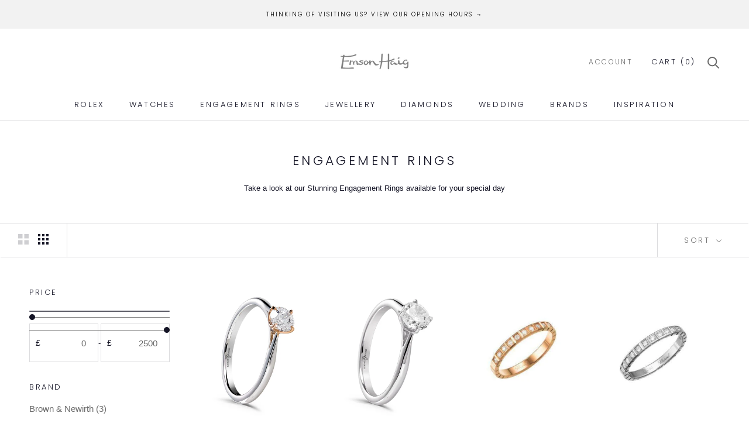

--- FILE ---
content_type: text/html; charset=utf-8
request_url: https://www.emsonhaig.com/collections/engagement-ring/Price_%C2%A31500-to-%C2%A32000
body_size: 27639
content:
<!doctype html>

<html class="no-js" lang="en">
  <head>
    


    <meta
      name="viewport"
      content="width=device-width, initial-scale=1.0, height=device-height, minimum-scale=1.0, maximum-scale=1.0"
    >
    <meta name="theme-color" content="">

    

    <title>
      Shop Luxury Diamond Engagement Rings For Women Online U.K | Emson Haig
       &ndash; Tagged &quot;Price_£1500 to £2000&quot;
      
      
    </title><meta name="description" content="Take a look at our Stunning Engagement Rings available for your special day"><link rel="canonical" href="https://www.emsonhaig.com/collections/engagement-ring/price_%c2%a31500-to-%c2%a32000"><link rel="shortcut icon" href="//www.emsonhaig.com/cdn/shop/files/Untitled_design_-_2022-10-06T103627.328_96x.png?v=1740908217" type="image/png"><!-- Google Tag Manager -->
    <script>
      (function (w, d, s, l, i) {
        w[l] = w[l] || [];
        w[l].push({ 'gtm.start': new Date().getTime(), event: 'gtm.js' });
        var f = d.getElementsByTagName(s)[0],
          j = d.createElement(s),
          dl = l != 'dataLayer' ? '&l=' + l : '';
        j.async = true;
        j.src = 'https://www.googletagmanager.com/gtm.js?id=' + i + dl;
        f.parentNode.insertBefore(j, f);
      })(window, document, 'script', 'dataLayer', 'GTM-N6N7LFQ');
    </script>
    <!-- End - Google Tag Manager -->

    <!-- Start cookieyes banner -->
    <script id="cookieyes" type="text/javascript" src="https://cdn-cookieyes.com/common/shopify.js"></script>
    <script id="cookieyes" type="text/javascript" src="https://cdn-cookieyes.com/client_data/bbf98da9d1a6d441f8f414f7/script.js" async></script>
    <!-- End cookieyes banner -->

    <!-- rlx-consent cookie -->
    <script>
    const ljGetCookieValue = (name) => (
      document.cookie.match('(^|;)\\s*' + name + '\\s*=\\s*([^;]+)')?.pop() || ''
    )

    function ljSetCookie(name,value,days) {
      var expires = "";
      if (days) {
          var date = new Date();
          date.setTime(date.getTime() + (days*24*60*60*1000));
          expires = "; expires=" + date.toUTCString();
      }
      document.cookie = name + "=" + (value || "")  + expires + "; path=/";
    }

    ljSetCookie('rlx-consent','false',360);
    
    const cookieConsent = ljGetCookieValue('cookieyes-consent');
    let cookieConsentProps = {};
    if (cookieConsent.length) {
      cookieConsent.split(',').forEach((cel) => {
        let celsp = cel.split(':');
        cookieConsentProps[celsp[0]] = celsp[1];
      });
  
      if (cookieConsentProps.consent === "yes" && cookieConsentProps.analytics === "yes") {
        ljSetCookie('rlx-consent','true',360);
      }
    }

    document.addEventListener("cookieyes_consent_update", function (eventData)
    {
      const data = eventData.detail;
      if (data.accepted.includes("analytics")) {
        ljSetCookie('rlx-consent','true',360);
      }
      if (data.rejected.includes("analytics")) {
        ljSetCookie('rlx-consent','false',360);
      }
    });
    </script>
    <!-- END - rlx-consent cookie -->

    <meta property="og:type" content="website">
  <meta property="og:title" content="Engagement Rings">
  <meta property="og:image" content="http://www.emsonhaig.com/cdn/shop/products/brown-newirth-magnolia-0-33ct-diamond-engagement-ring-ring-10926208516168.jpg?v=1601061433">
  <meta property="og:image:secure_url" content="https://www.emsonhaig.com/cdn/shop/products/brown-newirth-magnolia-0-33ct-diamond-engagement-ring-ring-10926208516168.jpg?v=1601061433">
  <meta property="og:image:width" content="2000">
  <meta property="og:image:height" content="2000"><meta property="og:description" content="Take a look at our Stunning Engagement Rings available for your special day"><meta property="og:url" content="https://www.emsonhaig.com/collections/engagement-ring/price_%c2%a31500-to-%c2%a32000">
<meta property="og:site_name" content="Emson Haig"><meta name="twitter:card" content="summary"><meta name="twitter:title" content="Engagement Rings">
  <meta name="twitter:description" content="Take a look at our Stunning Engagement Rings available for your special day">
  <meta name="twitter:image" content="https://www.emsonhaig.com/cdn/shop/products/brown-newirth-magnolia-0-33ct-diamond-engagement-ring-ring-10926208516168_600x600_crop_center.jpg?v=1601061433">
    <style>
  @font-face {
  font-family: Poppins;
  font-weight: 300;
  font-style: normal;
  font-display: fallback;
  src: url("//www.emsonhaig.com/cdn/fonts/poppins/poppins_n3.05f58335c3209cce17da4f1f1ab324ebe2982441.woff2") format("woff2"),
       url("//www.emsonhaig.com/cdn/fonts/poppins/poppins_n3.6971368e1f131d2c8ff8e3a44a36b577fdda3ff5.woff") format("woff");
}

  @font-face {
  font-family: Poppins;
  font-weight: 300;
  font-style: normal;
  font-display: fallback;
  src: url("//www.emsonhaig.com/cdn/fonts/poppins/poppins_n3.05f58335c3209cce17da4f1f1ab324ebe2982441.woff2") format("woff2"),
       url("//www.emsonhaig.com/cdn/fonts/poppins/poppins_n3.6971368e1f131d2c8ff8e3a44a36b577fdda3ff5.woff") format("woff");
}


  @font-face {
  font-family: Poppins;
  font-weight: 400;
  font-style: normal;
  font-display: fallback;
  src: url("//www.emsonhaig.com/cdn/fonts/poppins/poppins_n4.0ba78fa5af9b0e1a374041b3ceaadf0a43b41362.woff2") format("woff2"),
       url("//www.emsonhaig.com/cdn/fonts/poppins/poppins_n4.214741a72ff2596839fc9760ee7a770386cf16ca.woff") format("woff");
}

  @font-face {
  font-family: Poppins;
  font-weight: 300;
  font-style: italic;
  font-display: fallback;
  src: url("//www.emsonhaig.com/cdn/fonts/poppins/poppins_i3.8536b4423050219f608e17f134fe9ea3b01ed890.woff2") format("woff2"),
       url("//www.emsonhaig.com/cdn/fonts/poppins/poppins_i3.0f4433ada196bcabf726ed78f8e37e0995762f7f.woff") format("woff");
}

  @font-face {
  font-family: Poppins;
  font-weight: 400;
  font-style: italic;
  font-display: fallback;
  src: url("//www.emsonhaig.com/cdn/fonts/poppins/poppins_i4.846ad1e22474f856bd6b81ba4585a60799a9f5d2.woff2") format("woff2"),
       url("//www.emsonhaig.com/cdn/fonts/poppins/poppins_i4.56b43284e8b52fc64c1fd271f289a39e8477e9ec.woff") format("woff");
}


  :root {
    --heading-font-family : Poppins, sans-serif;
    --heading-font-weight : 300;
    --heading-font-style  : normal;

    --text-font-family : Poppins, sans-serif;
    --text-font-weight : 300;
    --text-font-style  : normal;

    --base-text-font-size   : 13px;
    --default-text-font-size: 14px;--background          : #ffffff;
    --background-rgb      : 255, 255, 255;
    --light-background    : #ffffff;
    --light-background-rgb: 255, 255, 255;
    --heading-color       : #141425;
    --text-color          : #141425;
    --text-color-rgb      : 20, 20, 37;
    --text-color-light    : #6a6a6a;
    --text-color-light-rgb: 106, 106, 106;
    --link-color          : #6a6a6a;
    --link-color-rgb      : 106, 106, 106;
    --border-color        : #dcdcde;
    --border-color-rgb    : 220, 220, 222;

    --button-background    : #141425;
    --button-background-rgb: 20, 20, 37;
    --button-text-color    : #ffffff;

    --header-background       : #ffffff;
    --header-heading-color    : #141425;
    --header-light-text-color : #6a6a6a;
    --header-border-color     : #dcdcde;

    --footer-background    : #ffffff;
    --footer-text-color    : #6a6a6a;
    --footer-heading-color : #141425;
    --footer-border-color  : #e9e9e9;

    --navigation-background      : #ffffff;
    --navigation-background-rgb  : 255, 255, 255;
    --navigation-text-color      : #141425;
    --navigation-text-color-light: rgba(20, 20, 37, 0.5);
    --navigation-border-color    : rgba(20, 20, 37, 0.25);

    --newsletter-popup-background     : #141425;
    --newsletter-popup-text-color     : #ffffff;
    --newsletter-popup-text-color-rgb : 255, 255, 255;

    --secondary-elements-background       : #141425;
    --secondary-elements-background-rgb   : 20, 20, 37;
    --secondary-elements-text-color       : #ffffff;
    --secondary-elements-text-color-light : rgba(255, 255, 255, 0.5);
    --secondary-elements-border-color     : rgba(255, 255, 255, 0.25);

    --product-sale-price-color    : #f94c43;
    --product-sale-price-color-rgb: 249, 76, 67;
    --product-star-rating: #f6a429;

    /* Shopify related variables */
    --payment-terms-background-color: #ffffff;

    /* Products */

    --horizontal-spacing-four-products-per-row: 100px;
        --horizontal-spacing-two-products-per-row : 100px;
    

    --vertical-spacing-four-products-per-row: 120px;
        --vertical-spacing-two-products-per-row : 150px;
    

    /* Animation */
    --drawer-transition-timing: cubic-bezier(0.645, 0.045, 0.355, 1);
    --header-base-height: 80px; /* We set a default for browsers that do not support CSS variables */

    /* Cursors */
    --cursor-zoom-in-svg    : url(//www.emsonhaig.com/cdn/shop/t/81/assets/cursor-zoom-in.svg?v=52191915289486074871764702669);
    --cursor-zoom-in-2x-svg : url(//www.emsonhaig.com/cdn/shop/t/81/assets/cursor-zoom-in-2x.svg?v=49077063485943432671764702669);
  }
</style>

<script>
  // IE11 does not have support for CSS variables, so we have to polyfill them
  if (!(((window || {}).CSS || {}).supports && window.CSS.supports('(--a: 0)'))) {
    const script = document.createElement('script');
    script.type = 'text/javascript';
    script.src = 'https://cdn.jsdelivr.net/npm/css-vars-ponyfill@2';
    script.onload = function() {
      cssVars({});
    };

    document.getElementsByTagName('head')[0].appendChild(script);
  }
</script>

    <script>window.performance && window.performance.mark && window.performance.mark('shopify.content_for_header.start');</script><meta name="google-site-verification" content="wgoXumHPLx5HxR3EXnpppH18WWRCTnBxC6MAkLMjNLo">
<meta id="shopify-digital-wallet" name="shopify-digital-wallet" content="/5049974856/digital_wallets/dialog">
<meta name="shopify-checkout-api-token" content="2f3a5006123f9e36e4c7172d8193a4dd">
<meta id="in-context-paypal-metadata" data-shop-id="5049974856" data-venmo-supported="false" data-environment="production" data-locale="en_US" data-paypal-v4="true" data-currency="GBP">
<link rel="alternate" type="application/atom+xml" title="Feed" href="/collections/engagement-ring/Price_%C2%A31500-to-%C2%A32000.atom" />
<link rel="alternate" type="application/json+oembed" href="https://www.emsonhaig.com/collections/engagement-ring/price_%c2%a31500-to-%c2%a32000.oembed">
<script async="async" src="/checkouts/internal/preloads.js?locale=en-GB"></script>
<script id="shopify-features" type="application/json">{"accessToken":"2f3a5006123f9e36e4c7172d8193a4dd","betas":["rich-media-storefront-analytics"],"domain":"www.emsonhaig.com","predictiveSearch":true,"shopId":5049974856,"locale":"en"}</script>
<script>var Shopify = Shopify || {};
Shopify.shop = "emsonhaig.myshopify.com";
Shopify.locale = "en";
Shopify.currency = {"active":"GBP","rate":"1.0"};
Shopify.country = "GB";
Shopify.theme = {"name":"Emson Haig - Rolex Accessories - 12\/25","id":188089401728,"schema_name":"Prestige","schema_version":"6.0.0","theme_store_id":null,"role":"main"};
Shopify.theme.handle = "null";
Shopify.theme.style = {"id":null,"handle":null};
Shopify.cdnHost = "www.emsonhaig.com/cdn";
Shopify.routes = Shopify.routes || {};
Shopify.routes.root = "/";</script>
<script type="module">!function(o){(o.Shopify=o.Shopify||{}).modules=!0}(window);</script>
<script>!function(o){function n(){var o=[];function n(){o.push(Array.prototype.slice.apply(arguments))}return n.q=o,n}var t=o.Shopify=o.Shopify||{};t.loadFeatures=n(),t.autoloadFeatures=n()}(window);</script>
<script id="shop-js-analytics" type="application/json">{"pageType":"collection"}</script>
<script defer="defer" async type="module" src="//www.emsonhaig.com/cdn/shopifycloud/shop-js/modules/v2/client.init-shop-cart-sync_BT-GjEfc.en.esm.js"></script>
<script defer="defer" async type="module" src="//www.emsonhaig.com/cdn/shopifycloud/shop-js/modules/v2/chunk.common_D58fp_Oc.esm.js"></script>
<script defer="defer" async type="module" src="//www.emsonhaig.com/cdn/shopifycloud/shop-js/modules/v2/chunk.modal_xMitdFEc.esm.js"></script>
<script type="module">
  await import("//www.emsonhaig.com/cdn/shopifycloud/shop-js/modules/v2/client.init-shop-cart-sync_BT-GjEfc.en.esm.js");
await import("//www.emsonhaig.com/cdn/shopifycloud/shop-js/modules/v2/chunk.common_D58fp_Oc.esm.js");
await import("//www.emsonhaig.com/cdn/shopifycloud/shop-js/modules/v2/chunk.modal_xMitdFEc.esm.js");

  window.Shopify.SignInWithShop?.initShopCartSync?.({"fedCMEnabled":true,"windoidEnabled":true});

</script>
<script id="__st">var __st={"a":5049974856,"offset":0,"reqid":"03fcb630-a781-44d8-8b75-11295bd21471-1769421970","pageurl":"www.emsonhaig.com\/collections\/engagement-ring\/Price_%C2%A31500-to-%C2%A32000","u":"075a2c4a474d","p":"collection","rtyp":"collection","rid":237644284078};</script>
<script>window.ShopifyPaypalV4VisibilityTracking = true;</script>
<script id="captcha-bootstrap">!function(){'use strict';const t='contact',e='account',n='new_comment',o=[[t,t],['blogs',n],['comments',n],[t,'customer']],c=[[e,'customer_login'],[e,'guest_login'],[e,'recover_customer_password'],[e,'create_customer']],r=t=>t.map((([t,e])=>`form[action*='/${t}']:not([data-nocaptcha='true']) input[name='form_type'][value='${e}']`)).join(','),a=t=>()=>t?[...document.querySelectorAll(t)].map((t=>t.form)):[];function s(){const t=[...o],e=r(t);return a(e)}const i='password',u='form_key',d=['recaptcha-v3-token','g-recaptcha-response','h-captcha-response',i],f=()=>{try{return window.sessionStorage}catch{return}},m='__shopify_v',_=t=>t.elements[u];function p(t,e,n=!1){try{const o=window.sessionStorage,c=JSON.parse(o.getItem(e)),{data:r}=function(t){const{data:e,action:n}=t;return t[m]||n?{data:e,action:n}:{data:t,action:n}}(c);for(const[e,n]of Object.entries(r))t.elements[e]&&(t.elements[e].value=n);n&&o.removeItem(e)}catch(o){console.error('form repopulation failed',{error:o})}}const l='form_type',E='cptcha';function T(t){t.dataset[E]=!0}const w=window,h=w.document,L='Shopify',v='ce_forms',y='captcha';let A=!1;((t,e)=>{const n=(g='f06e6c50-85a8-45c8-87d0-21a2b65856fe',I='https://cdn.shopify.com/shopifycloud/storefront-forms-hcaptcha/ce_storefront_forms_captcha_hcaptcha.v1.5.2.iife.js',D={infoText:'Protected by hCaptcha',privacyText:'Privacy',termsText:'Terms'},(t,e,n)=>{const o=w[L][v],c=o.bindForm;if(c)return c(t,g,e,D).then(n);var r;o.q.push([[t,g,e,D],n]),r=I,A||(h.body.append(Object.assign(h.createElement('script'),{id:'captcha-provider',async:!0,src:r})),A=!0)});var g,I,D;w[L]=w[L]||{},w[L][v]=w[L][v]||{},w[L][v].q=[],w[L][y]=w[L][y]||{},w[L][y].protect=function(t,e){n(t,void 0,e),T(t)},Object.freeze(w[L][y]),function(t,e,n,w,h,L){const[v,y,A,g]=function(t,e,n){const i=e?o:[],u=t?c:[],d=[...i,...u],f=r(d),m=r(i),_=r(d.filter((([t,e])=>n.includes(e))));return[a(f),a(m),a(_),s()]}(w,h,L),I=t=>{const e=t.target;return e instanceof HTMLFormElement?e:e&&e.form},D=t=>v().includes(t);t.addEventListener('submit',(t=>{const e=I(t);if(!e)return;const n=D(e)&&!e.dataset.hcaptchaBound&&!e.dataset.recaptchaBound,o=_(e),c=g().includes(e)&&(!o||!o.value);(n||c)&&t.preventDefault(),c&&!n&&(function(t){try{if(!f())return;!function(t){const e=f();if(!e)return;const n=_(t);if(!n)return;const o=n.value;o&&e.removeItem(o)}(t);const e=Array.from(Array(32),(()=>Math.random().toString(36)[2])).join('');!function(t,e){_(t)||t.append(Object.assign(document.createElement('input'),{type:'hidden',name:u})),t.elements[u].value=e}(t,e),function(t,e){const n=f();if(!n)return;const o=[...t.querySelectorAll(`input[type='${i}']`)].map((({name:t})=>t)),c=[...d,...o],r={};for(const[a,s]of new FormData(t).entries())c.includes(a)||(r[a]=s);n.setItem(e,JSON.stringify({[m]:1,action:t.action,data:r}))}(t,e)}catch(e){console.error('failed to persist form',e)}}(e),e.submit())}));const S=(t,e)=>{t&&!t.dataset[E]&&(n(t,e.some((e=>e===t))),T(t))};for(const o of['focusin','change'])t.addEventListener(o,(t=>{const e=I(t);D(e)&&S(e,y())}));const B=e.get('form_key'),M=e.get(l),P=B&&M;t.addEventListener('DOMContentLoaded',(()=>{const t=y();if(P)for(const e of t)e.elements[l].value===M&&p(e,B);[...new Set([...A(),...v().filter((t=>'true'===t.dataset.shopifyCaptcha))])].forEach((e=>S(e,t)))}))}(h,new URLSearchParams(w.location.search),n,t,e,['guest_login'])})(!0,!0)}();</script>
<script integrity="sha256-4kQ18oKyAcykRKYeNunJcIwy7WH5gtpwJnB7kiuLZ1E=" data-source-attribution="shopify.loadfeatures" defer="defer" src="//www.emsonhaig.com/cdn/shopifycloud/storefront/assets/storefront/load_feature-a0a9edcb.js" crossorigin="anonymous"></script>
<script data-source-attribution="shopify.dynamic_checkout.dynamic.init">var Shopify=Shopify||{};Shopify.PaymentButton=Shopify.PaymentButton||{isStorefrontPortableWallets:!0,init:function(){window.Shopify.PaymentButton.init=function(){};var t=document.createElement("script");t.src="https://www.emsonhaig.com/cdn/shopifycloud/portable-wallets/latest/portable-wallets.en.js",t.type="module",document.head.appendChild(t)}};
</script>
<script data-source-attribution="shopify.dynamic_checkout.buyer_consent">
  function portableWalletsHideBuyerConsent(e){var t=document.getElementById("shopify-buyer-consent"),n=document.getElementById("shopify-subscription-policy-button");t&&n&&(t.classList.add("hidden"),t.setAttribute("aria-hidden","true"),n.removeEventListener("click",e))}function portableWalletsShowBuyerConsent(e){var t=document.getElementById("shopify-buyer-consent"),n=document.getElementById("shopify-subscription-policy-button");t&&n&&(t.classList.remove("hidden"),t.removeAttribute("aria-hidden"),n.addEventListener("click",e))}window.Shopify?.PaymentButton&&(window.Shopify.PaymentButton.hideBuyerConsent=portableWalletsHideBuyerConsent,window.Shopify.PaymentButton.showBuyerConsent=portableWalletsShowBuyerConsent);
</script>
<script data-source-attribution="shopify.dynamic_checkout.cart.bootstrap">document.addEventListener("DOMContentLoaded",(function(){function t(){return document.querySelector("shopify-accelerated-checkout-cart, shopify-accelerated-checkout")}if(t())Shopify.PaymentButton.init();else{new MutationObserver((function(e,n){t()&&(Shopify.PaymentButton.init(),n.disconnect())})).observe(document.body,{childList:!0,subtree:!0})}}));
</script>
<link id="shopify-accelerated-checkout-styles" rel="stylesheet" media="screen" href="https://www.emsonhaig.com/cdn/shopifycloud/portable-wallets/latest/accelerated-checkout-backwards-compat.css" crossorigin="anonymous">
<style id="shopify-accelerated-checkout-cart">
        #shopify-buyer-consent {
  margin-top: 1em;
  display: inline-block;
  width: 100%;
}

#shopify-buyer-consent.hidden {
  display: none;
}

#shopify-subscription-policy-button {
  background: none;
  border: none;
  padding: 0;
  text-decoration: underline;
  font-size: inherit;
  cursor: pointer;
}

#shopify-subscription-policy-button::before {
  box-shadow: none;
}

      </style>

<script>window.performance && window.performance.mark && window.performance.mark('shopify.content_for_header.end');</script>

    <script>// This allows to expose several variables to the global scope, to be used in scripts
      window.theme = {
        pageType: "collection",
        moneyFormat: "£{{amount}}",
        moneyWithCurrencyFormat: "£{{amount}} GBP",
        currencyCodeEnabled: false,
        productImageSize: "square",
        searchMode: "product,article,page",
        showPageTransition: false,
        showElementStaggering: true,
        showImageZooming: true
      };

      window.routes = {
        rootUrl: "\/",
        rootUrlWithoutSlash: '',
        cartUrl: "\/cart",
        cartAddUrl: "\/cart\/add",
        cartChangeUrl: "\/cart\/change",
        searchUrl: "\/search",
        productRecommendationsUrl: "\/recommendations\/products"
      };

      window.languages = {
        cartAddNote: "Add Order Note",
        cartEditNote: "Edit Order Note",
        productImageLoadingError: "This image could not be loaded. Please try to reload the page.",
        productFormAddToCart: "Add to cart",
        productFormUnavailable: "Unavailable",
        productFormSoldOut: "Sold Out",
        shippingEstimatorOneResult: "1 option available:",
        shippingEstimatorMoreResults: "{{count}} options available:",
        shippingEstimatorNoResults: "No shipping could be found"
      };

      window.lazySizesConfig = {
        loadHidden: false,
        hFac: 0.5,
        expFactor: 2,
        ricTimeout: 150,
        lazyClass: 'Image--lazyLoad',
        loadingClass: 'Image--lazyLoading',
        loadedClass: 'Image--lazyLoaded'
      };

      document.documentElement.className = document.documentElement.className.replace('no-js', 'js');
      document.documentElement.style.setProperty('--window-height', window.innerHeight + 'px');

      // We do a quick detection of some features (we could use Modernizr but for so little...)
      (function() {
        document.documentElement.className += ((window.CSS && window.CSS.supports('(position: sticky) or (position: -webkit-sticky)')) ? ' supports-sticky' : ' no-supports-sticky');
        document.documentElement.className += (window.matchMedia('(-moz-touch-enabled: 1), (hover: none)')).matches ? ' no-supports-hover' : ' supports-hover';
      }());

      
    </script>

    <script src="//www.emsonhaig.com/cdn/shop/t/81/assets/lazysizes.min.js?v=174358363404432586981764702466" async></script><script src="//www.emsonhaig.com/cdn/shop/t/81/assets/libs.min.js?v=26178543184394469741764702468" defer></script>
    <script src="//www.emsonhaig.com/cdn/shop/t/81/assets/theme.js?v=134725756280063594311764702635" defer></script>
    <script src="//www.emsonhaig.com/cdn/shop/t/81/assets/custom.js?v=116201349306657942881764702461" defer></script>
    <script src="https://kit.fontawesome.com/a8e6187ccc.js" crossorigin="anonymous" defer></script>

    <script src="https://api.mapbox.com/mapbox-gl-js/v2.13.0/mapbox-gl.js" async></script>

    <link href="https://api.mapbox.com/mapbox-gl-js/v2.13.0/mapbox-gl.css" rel="stylesheet">
    <link rel="stylesheet" href="//www.emsonhaig.com/cdn/shop/t/81/assets/theme.css?v=1758218897993392211764702634">
    <link rel="stylesheet" href="//www.emsonhaig.com/cdn/shop/t/81/assets/rolex-style.css?v=137486937645222801001765386531">
    <link href="//www.emsonhaig.com/cdn/shop/t/81/assets/rolex-typography.css?v=105392653429253868191764702631" rel="stylesheet" type="text/css" media="all" />
    <link rel="stylesheet" href="//www.emsonhaig.com/cdn/shop/t/81/assets/rolex-mobile-style.css?v=179343541648096879191764702628">
    <link rel="stylesheet" href="https://cdn.jsdelivr.net/npm/@splidejs/splide@4.1.4/dist/css/splide.min.css">

        <link rel="stylesheet" type="text/css" href="//cdn.jsdelivr.net/npm/slick-carousel@1.8.1/slick/slick.css"/>
    
    <script>
      (function () {
        window.onpageshow = function () {
          if (window.theme.showPageTransition) {
            var pageTransition = document.querySelector('.PageTransition');

            if (pageTransition) {
              pageTransition.style.visibility = 'visible';
              pageTransition.style.opacity = '0';
            }
          }

          // When the page is loaded from the cache, we have to reload the cart content
          document.documentElement.dispatchEvent(
            new CustomEvent('cart:refresh', {
              bubbles: true,
            })
          );
        };
      })();
    </script>

    
    <script src="https://www.youtube.com/iframe_api" defer></script>

    <script src="https://ajax.googleapis.com/ajax/libs/jquery/3.7.1/jquery.min.js"></script>


    <!------------------------- START OF ROLEX CODE ------------------------->
    
    

    

    

    
    <!-------------------------- END OF ROLEX CODE -------------------------->

    <script src="https://code.jquery.com/jquery-3.6.4.min.js"></script>
    <script
      src="https://cdn.jsdelivr.net/npm/bootstrap@3.3.7/dist/js/bootstrap.min.js"
      integrity="sha384-Tc5IQib027qvyjSMfHjOMaLkfuWVxZxUPnCJA7l2mCWNIpG9mGCD8wGNIcPD7Txa"
      crossorigin="anonymous"
    ></script>

    <link href="//www.emsonhaig.com/cdn/shop/t/81/assets/bootstrap.css?v=174772981113262858971764702668" rel="stylesheet" type="text/css" media="all" />



  <script type="application/ld+json">
  {
    "@context": "http://schema.org",
    "@type": "BreadcrumbList",
  "itemListElement": [{
      "@type": "ListItem",
      "position": 1,
      "name": "Home",
      "item": "https://www.emsonhaig.com"
    },{
          "@type": "ListItem",
          "position": 2,
          "name": "Engagement Rings",
          "item": "https://www.emsonhaig.com/collections/engagement-ring"
        }]
  }
  </script>


    
  <link href="https://monorail-edge.shopifysvc.com" rel="dns-prefetch">
<script>(function(){if ("sendBeacon" in navigator && "performance" in window) {try {var session_token_from_headers = performance.getEntriesByType('navigation')[0].serverTiming.find(x => x.name == '_s').description;} catch {var session_token_from_headers = undefined;}var session_cookie_matches = document.cookie.match(/_shopify_s=([^;]*)/);var session_token_from_cookie = session_cookie_matches && session_cookie_matches.length === 2 ? session_cookie_matches[1] : "";var session_token = session_token_from_headers || session_token_from_cookie || "";function handle_abandonment_event(e) {var entries = performance.getEntries().filter(function(entry) {return /monorail-edge.shopifysvc.com/.test(entry.name);});if (!window.abandonment_tracked && entries.length === 0) {window.abandonment_tracked = true;var currentMs = Date.now();var navigation_start = performance.timing.navigationStart;var payload = {shop_id: 5049974856,url: window.location.href,navigation_start,duration: currentMs - navigation_start,session_token,page_type: "collection"};window.navigator.sendBeacon("https://monorail-edge.shopifysvc.com/v1/produce", JSON.stringify({schema_id: "online_store_buyer_site_abandonment/1.1",payload: payload,metadata: {event_created_at_ms: currentMs,event_sent_at_ms: currentMs}}));}}window.addEventListener('pagehide', handle_abandonment_event);}}());</script>
<script id="web-pixels-manager-setup">(function e(e,d,r,n,o){if(void 0===o&&(o={}),!Boolean(null===(a=null===(i=window.Shopify)||void 0===i?void 0:i.analytics)||void 0===a?void 0:a.replayQueue)){var i,a;window.Shopify=window.Shopify||{};var t=window.Shopify;t.analytics=t.analytics||{};var s=t.analytics;s.replayQueue=[],s.publish=function(e,d,r){return s.replayQueue.push([e,d,r]),!0};try{self.performance.mark("wpm:start")}catch(e){}var l=function(){var e={modern:/Edge?\/(1{2}[4-9]|1[2-9]\d|[2-9]\d{2}|\d{4,})\.\d+(\.\d+|)|Firefox\/(1{2}[4-9]|1[2-9]\d|[2-9]\d{2}|\d{4,})\.\d+(\.\d+|)|Chrom(ium|e)\/(9{2}|\d{3,})\.\d+(\.\d+|)|(Maci|X1{2}).+ Version\/(15\.\d+|(1[6-9]|[2-9]\d|\d{3,})\.\d+)([,.]\d+|)( \(\w+\)|)( Mobile\/\w+|) Safari\/|Chrome.+OPR\/(9{2}|\d{3,})\.\d+\.\d+|(CPU[ +]OS|iPhone[ +]OS|CPU[ +]iPhone|CPU IPhone OS|CPU iPad OS)[ +]+(15[._]\d+|(1[6-9]|[2-9]\d|\d{3,})[._]\d+)([._]\d+|)|Android:?[ /-](13[3-9]|1[4-9]\d|[2-9]\d{2}|\d{4,})(\.\d+|)(\.\d+|)|Android.+Firefox\/(13[5-9]|1[4-9]\d|[2-9]\d{2}|\d{4,})\.\d+(\.\d+|)|Android.+Chrom(ium|e)\/(13[3-9]|1[4-9]\d|[2-9]\d{2}|\d{4,})\.\d+(\.\d+|)|SamsungBrowser\/([2-9]\d|\d{3,})\.\d+/,legacy:/Edge?\/(1[6-9]|[2-9]\d|\d{3,})\.\d+(\.\d+|)|Firefox\/(5[4-9]|[6-9]\d|\d{3,})\.\d+(\.\d+|)|Chrom(ium|e)\/(5[1-9]|[6-9]\d|\d{3,})\.\d+(\.\d+|)([\d.]+$|.*Safari\/(?![\d.]+ Edge\/[\d.]+$))|(Maci|X1{2}).+ Version\/(10\.\d+|(1[1-9]|[2-9]\d|\d{3,})\.\d+)([,.]\d+|)( \(\w+\)|)( Mobile\/\w+|) Safari\/|Chrome.+OPR\/(3[89]|[4-9]\d|\d{3,})\.\d+\.\d+|(CPU[ +]OS|iPhone[ +]OS|CPU[ +]iPhone|CPU IPhone OS|CPU iPad OS)[ +]+(10[._]\d+|(1[1-9]|[2-9]\d|\d{3,})[._]\d+)([._]\d+|)|Android:?[ /-](13[3-9]|1[4-9]\d|[2-9]\d{2}|\d{4,})(\.\d+|)(\.\d+|)|Mobile Safari.+OPR\/([89]\d|\d{3,})\.\d+\.\d+|Android.+Firefox\/(13[5-9]|1[4-9]\d|[2-9]\d{2}|\d{4,})\.\d+(\.\d+|)|Android.+Chrom(ium|e)\/(13[3-9]|1[4-9]\d|[2-9]\d{2}|\d{4,})\.\d+(\.\d+|)|Android.+(UC? ?Browser|UCWEB|U3)[ /]?(15\.([5-9]|\d{2,})|(1[6-9]|[2-9]\d|\d{3,})\.\d+)\.\d+|SamsungBrowser\/(5\.\d+|([6-9]|\d{2,})\.\d+)|Android.+MQ{2}Browser\/(14(\.(9|\d{2,})|)|(1[5-9]|[2-9]\d|\d{3,})(\.\d+|))(\.\d+|)|K[Aa][Ii]OS\/(3\.\d+|([4-9]|\d{2,})\.\d+)(\.\d+|)/},d=e.modern,r=e.legacy,n=navigator.userAgent;return n.match(d)?"modern":n.match(r)?"legacy":"unknown"}(),u="modern"===l?"modern":"legacy",c=(null!=n?n:{modern:"",legacy:""})[u],f=function(e){return[e.baseUrl,"/wpm","/b",e.hashVersion,"modern"===e.buildTarget?"m":"l",".js"].join("")}({baseUrl:d,hashVersion:r,buildTarget:u}),m=function(e){var d=e.version,r=e.bundleTarget,n=e.surface,o=e.pageUrl,i=e.monorailEndpoint;return{emit:function(e){var a=e.status,t=e.errorMsg,s=(new Date).getTime(),l=JSON.stringify({metadata:{event_sent_at_ms:s},events:[{schema_id:"web_pixels_manager_load/3.1",payload:{version:d,bundle_target:r,page_url:o,status:a,surface:n,error_msg:t},metadata:{event_created_at_ms:s}}]});if(!i)return console&&console.warn&&console.warn("[Web Pixels Manager] No Monorail endpoint provided, skipping logging."),!1;try{return self.navigator.sendBeacon.bind(self.navigator)(i,l)}catch(e){}var u=new XMLHttpRequest;try{return u.open("POST",i,!0),u.setRequestHeader("Content-Type","text/plain"),u.send(l),!0}catch(e){return console&&console.warn&&console.warn("[Web Pixels Manager] Got an unhandled error while logging to Monorail."),!1}}}}({version:r,bundleTarget:l,surface:e.surface,pageUrl:self.location.href,monorailEndpoint:e.monorailEndpoint});try{o.browserTarget=l,function(e){var d=e.src,r=e.async,n=void 0===r||r,o=e.onload,i=e.onerror,a=e.sri,t=e.scriptDataAttributes,s=void 0===t?{}:t,l=document.createElement("script"),u=document.querySelector("head"),c=document.querySelector("body");if(l.async=n,l.src=d,a&&(l.integrity=a,l.crossOrigin="anonymous"),s)for(var f in s)if(Object.prototype.hasOwnProperty.call(s,f))try{l.dataset[f]=s[f]}catch(e){}if(o&&l.addEventListener("load",o),i&&l.addEventListener("error",i),u)u.appendChild(l);else{if(!c)throw new Error("Did not find a head or body element to append the script");c.appendChild(l)}}({src:f,async:!0,onload:function(){if(!function(){var e,d;return Boolean(null===(d=null===(e=window.Shopify)||void 0===e?void 0:e.analytics)||void 0===d?void 0:d.initialized)}()){var d=window.webPixelsManager.init(e)||void 0;if(d){var r=window.Shopify.analytics;r.replayQueue.forEach((function(e){var r=e[0],n=e[1],o=e[2];d.publishCustomEvent(r,n,o)})),r.replayQueue=[],r.publish=d.publishCustomEvent,r.visitor=d.visitor,r.initialized=!0}}},onerror:function(){return m.emit({status:"failed",errorMsg:"".concat(f," has failed to load")})},sri:function(e){var d=/^sha384-[A-Za-z0-9+/=]+$/;return"string"==typeof e&&d.test(e)}(c)?c:"",scriptDataAttributes:o}),m.emit({status:"loading"})}catch(e){m.emit({status:"failed",errorMsg:(null==e?void 0:e.message)||"Unknown error"})}}})({shopId: 5049974856,storefrontBaseUrl: "https://www.emsonhaig.com",extensionsBaseUrl: "https://extensions.shopifycdn.com/cdn/shopifycloud/web-pixels-manager",monorailEndpoint: "https://monorail-edge.shopifysvc.com/unstable/produce_batch",surface: "storefront-renderer",enabledBetaFlags: ["2dca8a86"],webPixelsConfigList: [{"id":"397771006","configuration":"{\"config\":\"{\\\"google_tag_ids\\\":[\\\"AW-779036706\\\",\\\"AW-775514481\\\",\\\"GT-WBKS4XW\\\"],\\\"target_country\\\":\\\"GB\\\",\\\"gtag_events\\\":[{\\\"type\\\":\\\"begin_checkout\\\",\\\"action_label\\\":[\\\"G-WRDCV3C2Z4\\\",\\\"AW-775514481\\\/AI8cCPPri4sYEPHS5fEC\\\"]},{\\\"type\\\":\\\"search\\\",\\\"action_label\\\":[\\\"G-WRDCV3C2Z4\\\",\\\"AW-775514481\\\/0_w0CPbri4sYEPHS5fEC\\\"]},{\\\"type\\\":\\\"view_item\\\",\\\"action_label\\\":[\\\"G-WRDCV3C2Z4\\\",\\\"AW-775514481\\\/zwnMCO3ri4sYEPHS5fEC\\\",\\\"MC-91KQM97TDW\\\"]},{\\\"type\\\":\\\"purchase\\\",\\\"action_label\\\":[\\\"G-WRDCV3C2Z4\\\",\\\"AW-775514481\\\/AC4JCOrri4sYEPHS5fEC\\\",\\\"MC-91KQM97TDW\\\"]},{\\\"type\\\":\\\"page_view\\\",\\\"action_label\\\":[\\\"G-WRDCV3C2Z4\\\",\\\"AW-775514481\\\/uZD4CO_qi4sYEPHS5fEC\\\",\\\"MC-91KQM97TDW\\\"]},{\\\"type\\\":\\\"add_payment_info\\\",\\\"action_label\\\":[\\\"G-WRDCV3C2Z4\\\",\\\"AW-775514481\\\/cuDeCPnri4sYEPHS5fEC\\\"]},{\\\"type\\\":\\\"add_to_cart\\\",\\\"action_label\\\":[\\\"G-WRDCV3C2Z4\\\",\\\"AW-775514481\\\/Q9sQCPDri4sYEPHS5fEC\\\"]}],\\\"enable_monitoring_mode\\\":false}\"}","eventPayloadVersion":"v1","runtimeContext":"OPEN","scriptVersion":"b2a88bafab3e21179ed38636efcd8a93","type":"APP","apiClientId":1780363,"privacyPurposes":[],"dataSharingAdjustments":{"protectedCustomerApprovalScopes":["read_customer_address","read_customer_email","read_customer_name","read_customer_personal_data","read_customer_phone"]}},{"id":"shopify-app-pixel","configuration":"{}","eventPayloadVersion":"v1","runtimeContext":"STRICT","scriptVersion":"0450","apiClientId":"shopify-pixel","type":"APP","privacyPurposes":["ANALYTICS","MARKETING"]},{"id":"shopify-custom-pixel","eventPayloadVersion":"v1","runtimeContext":"LAX","scriptVersion":"0450","apiClientId":"shopify-pixel","type":"CUSTOM","privacyPurposes":["ANALYTICS","MARKETING"]}],isMerchantRequest: false,initData: {"shop":{"name":"Emson Haig","paymentSettings":{"currencyCode":"GBP"},"myshopifyDomain":"emsonhaig.myshopify.com","countryCode":"GB","storefrontUrl":"https:\/\/www.emsonhaig.com"},"customer":null,"cart":null,"checkout":null,"productVariants":[],"purchasingCompany":null},},"https://www.emsonhaig.com/cdn","fcfee988w5aeb613cpc8e4bc33m6693e112",{"modern":"","legacy":""},{"shopId":"5049974856","storefrontBaseUrl":"https:\/\/www.emsonhaig.com","extensionBaseUrl":"https:\/\/extensions.shopifycdn.com\/cdn\/shopifycloud\/web-pixels-manager","surface":"storefront-renderer","enabledBetaFlags":"[\"2dca8a86\"]","isMerchantRequest":"false","hashVersion":"fcfee988w5aeb613cpc8e4bc33m6693e112","publish":"custom","events":"[[\"page_viewed\",{}],[\"collection_viewed\",{\"collection\":{\"id\":\"237644284078\",\"title\":\"Engagement Rings\",\"productVariants\":[{\"price\":{\"amount\":2500.0,\"currencyCode\":\"GBP\"},\"product\":{\"title\":\"Brown \u0026 Newirth Magnolia 0.33CT Diamond Engagement Ring\",\"vendor\":\"Brown \u0026 Newirth\",\"id\":\"3517989126216\",\"untranslatedTitle\":\"Brown \u0026 Newirth Magnolia 0.33CT Diamond Engagement Ring\",\"url\":\"\/products\/brown-newirth-magnolia-engagement-ring-1\",\"type\":\"Ring\"},\"id\":\"37578830119086\",\"image\":{\"src\":\"\/\/www.emsonhaig.com\/cdn\/shop\/products\/brown-newirth-magnolia-0-33ct-diamond-engagement-ring-ring-10926208516168.jpg?v=1601061433\"},\"sku\":\"0450002\",\"title\":\"A\",\"untranslatedTitle\":\"A\"},{\"price\":{\"amount\":2365.0,\"currencyCode\":\"GBP\"},\"product\":{\"title\":\"Brown \u0026 Newirth Orchid 0.33CT Diamond Engagement Ring\",\"vendor\":\"Brown \u0026 Newirth\",\"id\":\"3481628901448\",\"untranslatedTitle\":\"Brown \u0026 Newirth Orchid 0.33CT Diamond Engagement Ring\",\"url\":\"\/products\/brown-newirth-orchid-engagement-ring\",\"type\":\"Ring\"},\"id\":\"31762099404872\",\"image\":{\"src\":\"\/\/www.emsonhaig.com\/cdn\/shop\/products\/brown-newirth-orchid-0-33ct-diamond-engagement-ring-ring-10856226881608.jpg?v=1601061677\"},\"sku\":\"0451002\",\"title\":\"A\",\"untranslatedTitle\":\"A\"},{\"price\":{\"amount\":2080.0,\"currencyCode\":\"GBP\"},\"product\":{\"title\":\"Chopard 18ct Rose Gold 11 Diamond Ice Cube Ring\",\"vendor\":\"Chopard\",\"id\":\"6303692226734\",\"untranslatedTitle\":\"Chopard 18ct Rose Gold 11 Diamond Ice Cube Ring\",\"url\":\"\/products\/chopard-18ct-rose-gold-11-diamond-ice-cube-ring\",\"type\":\"Ring\"},\"id\":\"38061744029870\",\"image\":{\"src\":\"\/\/www.emsonhaig.com\/cdn\/shop\/products\/chopard-18ct-rose-gold-11-diamond-ice-cube-ring-ring-827702-5259-23396284367022.jpg?v=1748433082\"},\"sku\":\"1732029\",\"title\":\"53\",\"untranslatedTitle\":\"53\"},{\"price\":{\"amount\":2080.0,\"currencyCode\":\"GBP\"},\"product\":{\"title\":\"Chopard 18ct White Gold Diamond Ice Cube Ring Ladies\",\"vendor\":\"Chopard\",\"id\":\"6303619776686\",\"untranslatedTitle\":\"Chopard 18ct White Gold Diamond Ice Cube Ring Ladies\",\"url\":\"\/products\/chopard-18kt-white-gold-diamond-ice-cube-ring-ladies\",\"type\":\"Ring\"},\"id\":\"38061556400302\",\"image\":{\"src\":\"\/\/www.emsonhaig.com\/cdn\/shop\/products\/chopard-18ct-white-gold-diamond-ice-cube-ring-ring-827702-1260-23396143071406.jpg?v=1748360558\"},\"sku\":\"1732008\",\"title\":\"54\",\"untranslatedTitle\":\"54\"},{\"price\":{\"amount\":2080.0,\"currencyCode\":\"GBP\"},\"product\":{\"title\":\"Chopard 18ct Yellow Gold 11 Diamond Ice Cube Ring\",\"vendor\":\"Chopard\",\"id\":\"6303579537582\",\"untranslatedTitle\":\"Chopard 18ct Yellow Gold 11 Diamond Ice Cube Ring\",\"url\":\"\/products\/chopard-18ct-yellow-gold-11-diamond-ice-cube-ring\",\"type\":\"Ring\"},\"id\":\"38061507051694\",\"image\":{\"src\":\"\/\/www.emsonhaig.com\/cdn\/shop\/products\/chopard-18ct-yellow-gold-11-diamond-ice-cube-ring-ring-827702-0259-23396068884654.jpg?v=1748433081\"},\"sku\":\"1732024\",\"title\":\"53\",\"untranslatedTitle\":\"53\"},{\"price\":{\"amount\":2000.0,\"currencyCode\":\"GBP\"},\"product\":{\"title\":\"MIKIMOTO BUBBLE 0.07CT DIAMOND AND PEARL RING\",\"vendor\":\"Mikimoto\",\"id\":\"8238273003774\",\"untranslatedTitle\":\"MIKIMOTO BUBBLE 0.07CT DIAMOND AND PEARL RING\",\"url\":\"\/products\/mikimoto-bubble-0-07ct-diamond-and-pearl-ring\",\"type\":\"Ring\"},\"id\":\"44590272217342\",\"image\":{\"src\":\"\/\/www.emsonhaig.com\/cdn\/shop\/files\/mikimoto-bubble-0-07ct-diamond-and-pearl-ring-ring-pr-1408-dk-40730882703614.jpg?v=1705662435\"},\"sku\":\"0510003\",\"title\":\"L\",\"untranslatedTitle\":\"L\"},{\"price\":{\"amount\":1950.0,\"currencyCode\":\"GBP\"},\"product\":{\"title\":\"Emson Haig Marilyn 0.33ct Diamond Engagement Ring\",\"vendor\":\"Emson Haig\",\"id\":\"5645299056789\",\"untranslatedTitle\":\"Emson Haig Marilyn 0.33ct Diamond Engagement Ring\",\"url\":\"\/products\/emson-haig-marilyn-engagement-ring\",\"type\":\"Ring\"},\"id\":\"37499083751598\",\"image\":{\"src\":\"\/\/www.emsonhaig.com\/cdn\/shop\/files\/sizes-to-review-emson-haig-marilyn-0-33ct-diamond-engagement-ring-ring-39860645855486.png?v=1748360815\"},\"sku\":\"1009058\",\"title\":\"F\",\"untranslatedTitle\":\"F\"},{\"price\":{\"amount\":1950.0,\"currencyCode\":\"GBP\"},\"product\":{\"title\":\"Gucci 18ct White Gold Link To Love Ring\",\"vendor\":\"Gucci\",\"id\":\"8292266344702\",\"untranslatedTitle\":\"Gucci 18ct White Gold Link To Love Ring\",\"url\":\"\/products\/gucci-18ct-white-gold-linked-to-love-ring\",\"type\":\"Ring\"},\"id\":\"44772228497662\",\"image\":{\"src\":\"\/\/www.emsonhaig.com\/cdn\/shop\/files\/gucci-18ct-white-gold-linked-to-love-ring-ring-ybc662140001013-41074015502590.jpg?v=1748360645\"},\"sku\":\"2009276\",\"title\":\"13\",\"untranslatedTitle\":\"13\"},{\"price\":{\"amount\":1950.0,\"currencyCode\":\"GBP\"},\"product\":{\"title\":\"Emson Haig Rayner Engagement Ring\",\"vendor\":\"Emson Haig\",\"id\":\"5645352599701\",\"untranslatedTitle\":\"Emson Haig Rayner Engagement Ring\",\"url\":\"\/products\/emson-haig-rayner-engagement-ring\",\"type\":\"Ring\"},\"id\":\"37578968105134\",\"image\":{\"src\":\"\/\/www.emsonhaig.com\/cdn\/shop\/files\/sizes-to-review-emson-haig-rayner-0-31ct-diamondengagement-ring-ring-39860532576510.png?v=1687519876\"},\"sku\":\"1009039\",\"title\":\"A\",\"untranslatedTitle\":\"A\"},{\"price\":{\"amount\":1765.0,\"currencyCode\":\"GBP\"},\"product\":{\"title\":\"Brown \u0026 Newirth Urban Wedding Ring\",\"vendor\":\"Brown \u0026 Newirth\",\"id\":\"5614398832789\",\"untranslatedTitle\":\"Brown \u0026 Newirth Urban Wedding Ring\",\"url\":\"\/products\/brown-newirth-urban-wedding-ring\",\"type\":\"Ring\"},\"id\":\"37578853023918\",\"image\":{\"src\":\"\/\/www.emsonhaig.com\/cdn\/shop\/products\/brown-newirth-urban-wedding-ring-ring-anfp622-18531336355989.jpg?v=1601049841\"},\"sku\":\"0405001\",\"title\":\"A\",\"untranslatedTitle\":\"A\"}]}}]]"});</script><script>
  window.ShopifyAnalytics = window.ShopifyAnalytics || {};
  window.ShopifyAnalytics.meta = window.ShopifyAnalytics.meta || {};
  window.ShopifyAnalytics.meta.currency = 'GBP';
  var meta = {"products":[{"id":3517989126216,"gid":"gid:\/\/shopify\/Product\/3517989126216","vendor":"Brown \u0026 Newirth","type":"Ring","handle":"brown-newirth-magnolia-engagement-ring-1","variants":[{"id":37578830119086,"price":250000,"name":"Brown \u0026 Newirth Magnolia 0.33CT Diamond Engagement Ring - A","public_title":"A","sku":"0450002"},{"id":37578830151854,"price":250000,"name":"Brown \u0026 Newirth Magnolia 0.33CT Diamond Engagement Ring - A+","public_title":"A+","sku":"0450002"},{"id":37578830184622,"price":250000,"name":"Brown \u0026 Newirth Magnolia 0.33CT Diamond Engagement Ring - B","public_title":"B","sku":"0450002"},{"id":37578830217390,"price":250000,"name":"Brown \u0026 Newirth Magnolia 0.33CT Diamond Engagement Ring - B+","public_title":"B+","sku":"0450002"},{"id":37578830250158,"price":250000,"name":"Brown \u0026 Newirth Magnolia 0.33CT Diamond Engagement Ring - C","public_title":"C","sku":"0450002"},{"id":37578830282926,"price":250000,"name":"Brown \u0026 Newirth Magnolia 0.33CT Diamond Engagement Ring - C+","public_title":"C+","sku":"0450002"},{"id":37578830315694,"price":250000,"name":"Brown \u0026 Newirth Magnolia 0.33CT Diamond Engagement Ring - D","public_title":"D","sku":"0450002"},{"id":37578830348462,"price":250000,"name":"Brown \u0026 Newirth Magnolia 0.33CT Diamond Engagement Ring - D+","public_title":"D+","sku":"0450002"},{"id":37578830381230,"price":250000,"name":"Brown \u0026 Newirth Magnolia 0.33CT Diamond Engagement Ring - E","public_title":"E","sku":"0450002"},{"id":37578830413998,"price":250000,"name":"Brown \u0026 Newirth Magnolia 0.33CT Diamond Engagement Ring - E+","public_title":"E+","sku":"0450002"},{"id":37578830446766,"price":250000,"name":"Brown \u0026 Newirth Magnolia 0.33CT Diamond Engagement Ring - F","public_title":"F","sku":"0450002"},{"id":37578830479534,"price":250000,"name":"Brown \u0026 Newirth Magnolia 0.33CT Diamond Engagement Ring - F+","public_title":"F+","sku":"0450002"},{"id":37578830512302,"price":250000,"name":"Brown \u0026 Newirth Magnolia 0.33CT Diamond Engagement Ring - G","public_title":"G","sku":"0450002"},{"id":37578830545070,"price":250000,"name":"Brown \u0026 Newirth Magnolia 0.33CT Diamond Engagement Ring - G+","public_title":"G+","sku":"0450002"},{"id":37578830577838,"price":250000,"name":"Brown \u0026 Newirth Magnolia 0.33CT Diamond Engagement Ring - H","public_title":"H","sku":"0450002"},{"id":37578830610606,"price":250000,"name":"Brown \u0026 Newirth Magnolia 0.33CT Diamond Engagement Ring - H+","public_title":"H+","sku":"0450002"},{"id":37578830643374,"price":250000,"name":"Brown \u0026 Newirth Magnolia 0.33CT Diamond Engagement Ring - I","public_title":"I","sku":"0450002"},{"id":37578830676142,"price":250000,"name":"Brown \u0026 Newirth Magnolia 0.33CT Diamond Engagement Ring - I+","public_title":"I+","sku":"0450002"},{"id":37578830708910,"price":250000,"name":"Brown \u0026 Newirth Magnolia 0.33CT Diamond Engagement Ring - J","public_title":"J","sku":"0450002"},{"id":37578830741678,"price":250000,"name":"Brown \u0026 Newirth Magnolia 0.33CT Diamond Engagement Ring - J+","public_title":"J+","sku":"0450002"},{"id":37578830774446,"price":250000,"name":"Brown \u0026 Newirth Magnolia 0.33CT Diamond Engagement Ring - K","public_title":"K","sku":"0450002"},{"id":37578830807214,"price":250000,"name":"Brown \u0026 Newirth Magnolia 0.33CT Diamond Engagement Ring - K+","public_title":"K+","sku":"0450002"},{"id":37578830839982,"price":250000,"name":"Brown \u0026 Newirth Magnolia 0.33CT Diamond Engagement Ring - L","public_title":"L","sku":"0450002"},{"id":37578830872750,"price":250000,"name":"Brown \u0026 Newirth Magnolia 0.33CT Diamond Engagement Ring - L+","public_title":"L+","sku":"0450002"},{"id":37578830905518,"price":250000,"name":"Brown \u0026 Newirth Magnolia 0.33CT Diamond Engagement Ring - M","public_title":"M","sku":"0450002"},{"id":37578830938286,"price":250000,"name":"Brown \u0026 Newirth Magnolia 0.33CT Diamond Engagement Ring - M+","public_title":"M+","sku":"0450002"},{"id":37578830971054,"price":250000,"name":"Brown \u0026 Newirth Magnolia 0.33CT Diamond Engagement Ring - N","public_title":"N","sku":"0450002"},{"id":37578831003822,"price":250000,"name":"Brown \u0026 Newirth Magnolia 0.33CT Diamond Engagement Ring - N+","public_title":"N+","sku":"0450002"},{"id":37578831036590,"price":250000,"name":"Brown \u0026 Newirth Magnolia 0.33CT Diamond Engagement Ring - O","public_title":"O","sku":"0450002"},{"id":37578831069358,"price":250000,"name":"Brown \u0026 Newirth Magnolia 0.33CT Diamond Engagement Ring - O+","public_title":"O+","sku":"0450002"},{"id":37578831102126,"price":250000,"name":"Brown \u0026 Newirth Magnolia 0.33CT Diamond Engagement Ring - P","public_title":"P","sku":"0450002"},{"id":37578831134894,"price":250000,"name":"Brown \u0026 Newirth Magnolia 0.33CT Diamond Engagement Ring - P+","public_title":"P+","sku":"0450002"},{"id":37578831167662,"price":250000,"name":"Brown \u0026 Newirth Magnolia 0.33CT Diamond Engagement Ring - Q","public_title":"Q","sku":"0450002"},{"id":37578831200430,"price":250000,"name":"Brown \u0026 Newirth Magnolia 0.33CT Diamond Engagement Ring - Q+","public_title":"Q+","sku":"0450002"},{"id":37578831233198,"price":250000,"name":"Brown \u0026 Newirth Magnolia 0.33CT Diamond Engagement Ring - R","public_title":"R","sku":"0450002"},{"id":37578831265966,"price":250000,"name":"Brown \u0026 Newirth Magnolia 0.33CT Diamond Engagement Ring - R+","public_title":"R+","sku":"0450002"},{"id":37578831298734,"price":250000,"name":"Brown \u0026 Newirth Magnolia 0.33CT Diamond Engagement Ring - S","public_title":"S","sku":"0450002"},{"id":37578831331502,"price":250000,"name":"Brown \u0026 Newirth Magnolia 0.33CT Diamond Engagement Ring - S+","public_title":"S+","sku":"0450002"},{"id":37578831364270,"price":250000,"name":"Brown \u0026 Newirth Magnolia 0.33CT Diamond Engagement Ring - T","public_title":"T","sku":"0450002"},{"id":37578831397038,"price":250000,"name":"Brown \u0026 Newirth Magnolia 0.33CT Diamond Engagement Ring - T+","public_title":"T+","sku":"0450002"}],"remote":false},{"id":3481628901448,"gid":"gid:\/\/shopify\/Product\/3481628901448","vendor":"Brown \u0026 Newirth","type":"Ring","handle":"brown-newirth-orchid-engagement-ring","variants":[{"id":31762099404872,"price":236500,"name":"Brown \u0026 Newirth Orchid 0.33CT Diamond Engagement Ring - A","public_title":"A","sku":"0451002"},{"id":31762099437640,"price":236500,"name":"Brown \u0026 Newirth Orchid 0.33CT Diamond Engagement Ring - A+","public_title":"A+","sku":"0451002"},{"id":31762099470408,"price":236500,"name":"Brown \u0026 Newirth Orchid 0.33CT Diamond Engagement Ring - B","public_title":"B","sku":"0451002"},{"id":31762099503176,"price":236500,"name":"Brown \u0026 Newirth Orchid 0.33CT Diamond Engagement Ring - B+","public_title":"B+","sku":"0451002"},{"id":31762099535944,"price":236500,"name":"Brown \u0026 Newirth Orchid 0.33CT Diamond Engagement Ring - C","public_title":"C","sku":"0451002"},{"id":31762099568712,"price":236500,"name":"Brown \u0026 Newirth Orchid 0.33CT Diamond Engagement Ring - C+","public_title":"C+","sku":"0451002"},{"id":31762099601480,"price":236500,"name":"Brown \u0026 Newirth Orchid 0.33CT Diamond Engagement Ring - D","public_title":"D","sku":"0451002"},{"id":31762099634248,"price":236500,"name":"Brown \u0026 Newirth Orchid 0.33CT Diamond Engagement Ring - D+","public_title":"D+","sku":"0451002"},{"id":31762099667016,"price":236500,"name":"Brown \u0026 Newirth Orchid 0.33CT Diamond Engagement Ring - E","public_title":"E","sku":"0451002"},{"id":31762099699784,"price":236500,"name":"Brown \u0026 Newirth Orchid 0.33CT Diamond Engagement Ring - E+","public_title":"E+","sku":"0451002"},{"id":31762099732552,"price":236500,"name":"Brown \u0026 Newirth Orchid 0.33CT Diamond Engagement Ring - F","public_title":"F","sku":"0451002"},{"id":31762099765320,"price":236500,"name":"Brown \u0026 Newirth Orchid 0.33CT Diamond Engagement Ring - F+","public_title":"F+","sku":"0451002"},{"id":31762099798088,"price":236500,"name":"Brown \u0026 Newirth Orchid 0.33CT Diamond Engagement Ring - G","public_title":"G","sku":"0451002"},{"id":31762099830856,"price":236500,"name":"Brown \u0026 Newirth Orchid 0.33CT Diamond Engagement Ring - G+","public_title":"G+","sku":"0451002"},{"id":31762099863624,"price":236500,"name":"Brown \u0026 Newirth Orchid 0.33CT Diamond Engagement Ring - H","public_title":"H","sku":"0451002"},{"id":31762099896392,"price":236500,"name":"Brown \u0026 Newirth Orchid 0.33CT Diamond Engagement Ring - H+","public_title":"H+","sku":"0451002"},{"id":31762099929160,"price":236500,"name":"Brown \u0026 Newirth Orchid 0.33CT Diamond Engagement Ring - I","public_title":"I","sku":"0451002"},{"id":31762099961928,"price":236500,"name":"Brown \u0026 Newirth Orchid 0.33CT Diamond Engagement Ring - I+","public_title":"I+","sku":"0451002"},{"id":31762099994696,"price":236500,"name":"Brown \u0026 Newirth Orchid 0.33CT Diamond Engagement Ring - J","public_title":"J","sku":"0451002"},{"id":31762100027464,"price":236500,"name":"Brown \u0026 Newirth Orchid 0.33CT Diamond Engagement Ring - J+","public_title":"J+","sku":"0451002"},{"id":31762100060232,"price":236500,"name":"Brown \u0026 Newirth Orchid 0.33CT Diamond Engagement Ring - K","public_title":"K","sku":"0451002"},{"id":31762100093000,"price":236500,"name":"Brown \u0026 Newirth Orchid 0.33CT Diamond Engagement Ring - K+","public_title":"K+","sku":"0451002"},{"id":31762100125768,"price":236500,"name":"Brown \u0026 Newirth Orchid 0.33CT Diamond Engagement Ring - L","public_title":"L","sku":"0451002"},{"id":31762100158536,"price":236500,"name":"Brown \u0026 Newirth Orchid 0.33CT Diamond Engagement Ring - L+","public_title":"L+","sku":"0451002"},{"id":31762100191304,"price":236500,"name":"Brown \u0026 Newirth Orchid 0.33CT Diamond Engagement Ring - M","public_title":"M","sku":"0451002"},{"id":31762100224072,"price":236500,"name":"Brown \u0026 Newirth Orchid 0.33CT Diamond Engagement Ring - M+","public_title":"M+","sku":"0451002"},{"id":31762100256840,"price":236500,"name":"Brown \u0026 Newirth Orchid 0.33CT Diamond Engagement Ring - N","public_title":"N","sku":"0451002"},{"id":31762100289608,"price":236500,"name":"Brown \u0026 Newirth Orchid 0.33CT Diamond Engagement Ring - N+","public_title":"N+","sku":"0451002"},{"id":31762100322376,"price":236500,"name":"Brown \u0026 Newirth Orchid 0.33CT Diamond Engagement Ring - O","public_title":"O","sku":"0451002"},{"id":31762100355144,"price":236500,"name":"Brown \u0026 Newirth Orchid 0.33CT Diamond Engagement Ring - O+","public_title":"O+","sku":"0451002"},{"id":31762100387912,"price":236500,"name":"Brown \u0026 Newirth Orchid 0.33CT Diamond Engagement Ring - P","public_title":"P","sku":"0451002"},{"id":31762100420680,"price":236500,"name":"Brown \u0026 Newirth Orchid 0.33CT Diamond Engagement Ring - P+","public_title":"P+","sku":"0451002"},{"id":31762100453448,"price":236500,"name":"Brown \u0026 Newirth Orchid 0.33CT Diamond Engagement Ring - Q","public_title":"Q","sku":"0451002"},{"id":31762100486216,"price":236500,"name":"Brown \u0026 Newirth Orchid 0.33CT Diamond Engagement Ring - Q+","public_title":"Q+","sku":"0451002"},{"id":31762100518984,"price":236500,"name":"Brown \u0026 Newirth Orchid 0.33CT Diamond Engagement Ring - R","public_title":"R","sku":"0451002"},{"id":31762100551752,"price":236500,"name":"Brown \u0026 Newirth Orchid 0.33CT Diamond Engagement Ring - R+","public_title":"R+","sku":"0451002"},{"id":31762100584520,"price":236500,"name":"Brown \u0026 Newirth Orchid 0.33CT Diamond Engagement Ring - S","public_title":"S","sku":"0451002"},{"id":31762100617288,"price":236500,"name":"Brown \u0026 Newirth Orchid 0.33CT Diamond Engagement Ring - S+","public_title":"S+","sku":"0451002"},{"id":31762100650056,"price":236500,"name":"Brown \u0026 Newirth Orchid 0.33CT Diamond Engagement Ring - T","public_title":"T","sku":"0451002"},{"id":31762100682824,"price":236500,"name":"Brown \u0026 Newirth Orchid 0.33CT Diamond Engagement Ring - T+","public_title":"T+","sku":"0451002"}],"remote":false},{"id":6303692226734,"gid":"gid:\/\/shopify\/Product\/6303692226734","vendor":"Chopard","type":"Ring","handle":"chopard-18ct-rose-gold-11-diamond-ice-cube-ring","variants":[{"id":38061744029870,"price":208000,"name":"Chopard 18ct Rose Gold 11 Diamond Ice Cube Ring - 53","public_title":"53","sku":"1732029"},{"id":45388771229950,"price":208000,"name":"Chopard 18ct Rose Gold 11 Diamond Ice Cube Ring - 55","public_title":"55","sku":""}],"remote":false},{"id":6303619776686,"gid":"gid:\/\/shopify\/Product\/6303619776686","vendor":"Chopard","type":"Ring","handle":"chopard-18kt-white-gold-diamond-ice-cube-ring-ladies","variants":[{"id":38061556400302,"price":208000,"name":"Chopard 18ct White Gold Diamond Ice Cube Ring Ladies - 54","public_title":"54","sku":"1732008"}],"remote":false},{"id":6303579537582,"gid":"gid:\/\/shopify\/Product\/6303579537582","vendor":"Chopard","type":"Ring","handle":"chopard-18ct-yellow-gold-11-diamond-ice-cube-ring","variants":[{"id":38061507051694,"price":208000,"name":"Chopard 18ct Yellow Gold 11 Diamond Ice Cube Ring - 53","public_title":"53","sku":"1732024"}],"remote":false},{"id":8238273003774,"gid":"gid:\/\/shopify\/Product\/8238273003774","vendor":"Mikimoto","type":"Ring","handle":"mikimoto-bubble-0-07ct-diamond-and-pearl-ring","variants":[{"id":44590272217342,"price":200000,"name":"MIKIMOTO BUBBLE 0.07CT DIAMOND AND PEARL RING - L","public_title":"L","sku":"0510003"}],"remote":false},{"id":5645299056789,"gid":"gid:\/\/shopify\/Product\/5645299056789","vendor":"Emson Haig","type":"Ring","handle":"emson-haig-marilyn-engagement-ring","variants":[{"id":37499083751598,"price":195000,"name":"Emson Haig Marilyn 0.33ct Diamond Engagement Ring - F","public_title":"F","sku":"1009058"},{"id":37499083784366,"price":195000,"name":"Emson Haig Marilyn 0.33ct Diamond Engagement Ring - F+","public_title":"F+","sku":"1009058"},{"id":37499083817134,"price":195000,"name":"Emson Haig Marilyn 0.33ct Diamond Engagement Ring - G","public_title":"G","sku":"1009058"},{"id":37499083849902,"price":195000,"name":"Emson Haig Marilyn 0.33ct Diamond Engagement Ring - G+","public_title":"G+","sku":"1009058"},{"id":37499083882670,"price":195000,"name":"Emson Haig Marilyn 0.33ct Diamond Engagement Ring - H","public_title":"H","sku":"1009058"},{"id":37499083915438,"price":195000,"name":"Emson Haig Marilyn 0.33ct Diamond Engagement Ring - H+","public_title":"H+","sku":"1009058"},{"id":37499083948206,"price":195000,"name":"Emson Haig Marilyn 0.33ct Diamond Engagement Ring - I","public_title":"I","sku":"1009058"},{"id":37499083980974,"price":195000,"name":"Emson Haig Marilyn 0.33ct Diamond Engagement Ring - I+","public_title":"I+","sku":"1009058"},{"id":37499084013742,"price":195000,"name":"Emson Haig Marilyn 0.33ct Diamond Engagement Ring - J","public_title":"J","sku":"1009058"},{"id":37499084046510,"price":195000,"name":"Emson Haig Marilyn 0.33ct Diamond Engagement Ring - J+","public_title":"J+","sku":"1009058"},{"id":37499084079278,"price":195000,"name":"Emson Haig Marilyn 0.33ct Diamond Engagement Ring - K","public_title":"K","sku":"1009058"},{"id":37499084112046,"price":195000,"name":"Emson Haig Marilyn 0.33ct Diamond Engagement Ring - K+","public_title":"K+","sku":"1009058"},{"id":37499084144814,"price":195000,"name":"Emson Haig Marilyn 0.33ct Diamond Engagement Ring - L","public_title":"L","sku":"1009058"},{"id":37499084177582,"price":195000,"name":"Emson Haig Marilyn 0.33ct Diamond Engagement Ring - L+","public_title":"L+","sku":"1009058"},{"id":37499084210350,"price":195000,"name":"Emson Haig Marilyn 0.33ct Diamond Engagement Ring - M","public_title":"M","sku":"1009058"},{"id":37499084243118,"price":195000,"name":"Emson Haig Marilyn 0.33ct Diamond Engagement Ring - M+","public_title":"M+","sku":"1009058"},{"id":37499084275886,"price":195000,"name":"Emson Haig Marilyn 0.33ct Diamond Engagement Ring - N","public_title":"N","sku":"1009058"},{"id":37499084308654,"price":195000,"name":"Emson Haig Marilyn 0.33ct Diamond Engagement Ring - N+","public_title":"N+","sku":"1009058"},{"id":37499084341422,"price":195000,"name":"Emson Haig Marilyn 0.33ct Diamond Engagement Ring - O","public_title":"O","sku":"1009058"},{"id":37499084374190,"price":195000,"name":"Emson Haig Marilyn 0.33ct Diamond Engagement Ring - O+","public_title":"O+","sku":"1009058"},{"id":37499084406958,"price":195000,"name":"Emson Haig Marilyn 0.33ct Diamond Engagement Ring - P","public_title":"P","sku":"1009058"},{"id":37499084439726,"price":195000,"name":"Emson Haig Marilyn 0.33ct Diamond Engagement Ring - P+","public_title":"P+","sku":"1009058"},{"id":37499084472494,"price":195000,"name":"Emson Haig Marilyn 0.33ct Diamond Engagement Ring - Q","public_title":"Q","sku":"1009058"},{"id":37499084505262,"price":195000,"name":"Emson Haig Marilyn 0.33ct Diamond Engagement Ring - Q+","public_title":"Q+","sku":"1009058"},{"id":37499084538030,"price":195000,"name":"Emson Haig Marilyn 0.33ct Diamond Engagement Ring - R","public_title":"R","sku":"1009058"},{"id":37499084570798,"price":195000,"name":"Emson Haig Marilyn 0.33ct Diamond Engagement Ring - R+","public_title":"R+","sku":"1009058"},{"id":37499084603566,"price":195000,"name":"Emson Haig Marilyn 0.33ct Diamond Engagement Ring - S","public_title":"S","sku":"1009058"},{"id":37499084636334,"price":195000,"name":"Emson Haig Marilyn 0.33ct Diamond Engagement Ring - S+","public_title":"S+","sku":"1009058"},{"id":37499084669102,"price":195000,"name":"Emson Haig Marilyn 0.33ct Diamond Engagement Ring - T","public_title":"T","sku":"1009058"},{"id":37499084701870,"price":195000,"name":"Emson Haig Marilyn 0.33ct Diamond Engagement Ring - T+","public_title":"T+","sku":"1009058"},{"id":37499084734638,"price":195000,"name":"Emson Haig Marilyn 0.33ct Diamond Engagement Ring - U","public_title":"U","sku":"1009058"},{"id":37499084767406,"price":195000,"name":"Emson Haig Marilyn 0.33ct Diamond Engagement Ring - U+","public_title":"U+","sku":"1009058"},{"id":37499084800174,"price":195000,"name":"Emson Haig Marilyn 0.33ct Diamond Engagement Ring - V","public_title":"V","sku":"1009058"},{"id":37499084832942,"price":195000,"name":"Emson Haig Marilyn 0.33ct Diamond Engagement Ring - V+","public_title":"V+","sku":"1009058"},{"id":37499084865710,"price":195000,"name":"Emson Haig Marilyn 0.33ct Diamond Engagement Ring - W","public_title":"W","sku":"1009058"},{"id":37499084898478,"price":195000,"name":"Emson Haig Marilyn 0.33ct Diamond Engagement Ring - W+","public_title":"W+","sku":"1009058"},{"id":37499084931246,"price":195000,"name":"Emson Haig Marilyn 0.33ct Diamond Engagement Ring - X","public_title":"X","sku":"1009058"},{"id":37499084964014,"price":195000,"name":"Emson Haig Marilyn 0.33ct Diamond Engagement Ring - X+","public_title":"X+","sku":"1009058"},{"id":37499084996782,"price":195000,"name":"Emson Haig Marilyn 0.33ct Diamond Engagement Ring - Y","public_title":"Y","sku":"1009058"},{"id":37499085029550,"price":195000,"name":"Emson Haig Marilyn 0.33ct Diamond Engagement Ring - Y+","public_title":"Y+","sku":"1009058"},{"id":37499085062318,"price":195000,"name":"Emson Haig Marilyn 0.33ct Diamond Engagement Ring - Z","public_title":"Z","sku":"1009058"},{"id":37499085095086,"price":195000,"name":"Emson Haig Marilyn 0.33ct Diamond Engagement Ring - Z+","public_title":"Z+","sku":"1009058"}],"remote":false},{"id":8292266344702,"gid":"gid:\/\/shopify\/Product\/8292266344702","vendor":"Gucci","type":"Ring","handle":"gucci-18ct-white-gold-linked-to-love-ring","variants":[{"id":44772228497662,"price":195000,"name":"Gucci 18ct White Gold Link To Love Ring - 13","public_title":"13","sku":"2009276"},{"id":44793731875070,"price":195000,"name":"Gucci 18ct White Gold Link To Love Ring - 14","public_title":"14","sku":"2043014"}],"remote":false},{"id":5645352599701,"gid":"gid:\/\/shopify\/Product\/5645352599701","vendor":"Emson Haig","type":"Ring","handle":"emson-haig-rayner-engagement-ring","variants":[{"id":37578968105134,"price":195000,"name":"Emson Haig Rayner Engagement Ring - A","public_title":"A","sku":"1009039"},{"id":37578968137902,"price":195000,"name":"Emson Haig Rayner Engagement Ring - A+","public_title":"A+","sku":"1009039"},{"id":37578968170670,"price":195000,"name":"Emson Haig Rayner Engagement Ring - B","public_title":"B","sku":"1009039"},{"id":37578968203438,"price":195000,"name":"Emson Haig Rayner Engagement Ring - B+","public_title":"B+","sku":"1009039"},{"id":37578968236206,"price":195000,"name":"Emson Haig Rayner Engagement Ring - C","public_title":"C","sku":"1009039"},{"id":37578968268974,"price":195000,"name":"Emson Haig Rayner Engagement Ring - C+","public_title":"C+","sku":"1009039"},{"id":37578968301742,"price":195000,"name":"Emson Haig Rayner Engagement Ring - D","public_title":"D","sku":"1009039"},{"id":37578968334510,"price":195000,"name":"Emson Haig Rayner Engagement Ring - D+","public_title":"D+","sku":"1009039"},{"id":37578968367278,"price":195000,"name":"Emson Haig Rayner Engagement Ring - E","public_title":"E","sku":"1009039"},{"id":37578968400046,"price":195000,"name":"Emson Haig Rayner Engagement Ring - E+","public_title":"E+","sku":"1009039"},{"id":37578968432814,"price":195000,"name":"Emson Haig Rayner Engagement Ring - F","public_title":"F","sku":"1009039"},{"id":37578968465582,"price":195000,"name":"Emson Haig Rayner Engagement Ring - F+","public_title":"F+","sku":"1009039"},{"id":37578968498350,"price":195000,"name":"Emson Haig Rayner Engagement Ring - G","public_title":"G","sku":"1009039"},{"id":37578968531118,"price":195000,"name":"Emson Haig Rayner Engagement Ring - G+","public_title":"G+","sku":"1009039"},{"id":37578968563886,"price":195000,"name":"Emson Haig Rayner Engagement Ring - H","public_title":"H","sku":"1009039"},{"id":37578968596654,"price":195000,"name":"Emson Haig Rayner Engagement Ring - H+","public_title":"H+","sku":"1009039"},{"id":37578968629422,"price":195000,"name":"Emson Haig Rayner Engagement Ring - I","public_title":"I","sku":"1009039"},{"id":37578968662190,"price":195000,"name":"Emson Haig Rayner Engagement Ring - I+","public_title":"I+","sku":"1009039"},{"id":37578968694958,"price":195000,"name":"Emson Haig Rayner Engagement Ring - J","public_title":"J","sku":"1009039"},{"id":37578968727726,"price":195000,"name":"Emson Haig Rayner Engagement Ring - J+","public_title":"J+","sku":"1009039"},{"id":37578968760494,"price":195000,"name":"Emson Haig Rayner Engagement Ring - K","public_title":"K","sku":"1009039"},{"id":37578968793262,"price":195000,"name":"Emson Haig Rayner Engagement Ring - K+","public_title":"K+","sku":"1009039"},{"id":37578968826030,"price":195000,"name":"Emson Haig Rayner Engagement Ring - L","public_title":"L","sku":"1009039"},{"id":37578968858798,"price":195000,"name":"Emson Haig Rayner Engagement Ring - L+","public_title":"L+","sku":"1009039"},{"id":37578968891566,"price":195000,"name":"Emson Haig Rayner Engagement Ring - M","public_title":"M","sku":"1009039"},{"id":37578968924334,"price":195000,"name":"Emson Haig Rayner Engagement Ring - M+","public_title":"M+","sku":"1009039"},{"id":37578968957102,"price":195000,"name":"Emson Haig Rayner Engagement Ring - N","public_title":"N","sku":"1009039"},{"id":37578968989870,"price":195000,"name":"Emson Haig Rayner Engagement Ring - N+","public_title":"N+","sku":"1009039"},{"id":37578969022638,"price":195000,"name":"Emson Haig Rayner Engagement Ring - O","public_title":"O","sku":"1009039"},{"id":37578969088174,"price":195000,"name":"Emson Haig Rayner Engagement Ring - O+","public_title":"O+","sku":"1009039"},{"id":37578969120942,"price":195000,"name":"Emson Haig Rayner Engagement Ring - P","public_title":"P","sku":"1009039"},{"id":37578969153710,"price":195000,"name":"Emson Haig Rayner Engagement Ring - P+","public_title":"P+","sku":"1009039"},{"id":37578969186478,"price":195000,"name":"Emson Haig Rayner Engagement Ring - Q","public_title":"Q","sku":"1009039"},{"id":37578969219246,"price":195000,"name":"Emson Haig Rayner Engagement Ring - Q+","public_title":"Q+","sku":"1009039"},{"id":37578969252014,"price":195000,"name":"Emson Haig Rayner Engagement Ring - R","public_title":"R","sku":"1009039"},{"id":37578969284782,"price":195000,"name":"Emson Haig Rayner Engagement Ring - R+","public_title":"R+","sku":"1009039"},{"id":37578969317550,"price":195000,"name":"Emson Haig Rayner Engagement Ring - S","public_title":"S","sku":"1009039"},{"id":37578969350318,"price":195000,"name":"Emson Haig Rayner Engagement Ring - S+","public_title":"S+","sku":"1009039"},{"id":37578969383086,"price":195000,"name":"Emson Haig Rayner Engagement Ring - T","public_title":"T","sku":"1009039"},{"id":37578969415854,"price":195000,"name":"Emson Haig Rayner Engagement Ring - T+","public_title":"T+","sku":"1009039"}],"remote":false},{"id":5614398832789,"gid":"gid:\/\/shopify\/Product\/5614398832789","vendor":"Brown \u0026 Newirth","type":"Ring","handle":"brown-newirth-urban-wedding-ring","variants":[{"id":37578853023918,"price":176500,"name":"Brown \u0026 Newirth Urban Wedding Ring - A","public_title":"A","sku":"0405001"},{"id":37578853056686,"price":176500,"name":"Brown \u0026 Newirth Urban Wedding Ring - A+","public_title":"A+","sku":"0405001"},{"id":37578853089454,"price":176500,"name":"Brown \u0026 Newirth Urban Wedding Ring - B","public_title":"B","sku":"0405001"},{"id":37578853122222,"price":176500,"name":"Brown \u0026 Newirth Urban Wedding Ring - B+","public_title":"B+","sku":"0405001"},{"id":37578853154990,"price":176500,"name":"Brown \u0026 Newirth Urban Wedding Ring - C","public_title":"C","sku":"0405001"},{"id":37578853187758,"price":176500,"name":"Brown \u0026 Newirth Urban Wedding Ring - C+","public_title":"C+","sku":"0405001"},{"id":37578853220526,"price":176500,"name":"Brown \u0026 Newirth Urban Wedding Ring - D","public_title":"D","sku":"0405001"},{"id":37578853253294,"price":176500,"name":"Brown \u0026 Newirth Urban Wedding Ring - D+","public_title":"D+","sku":"0405001"},{"id":37578853286062,"price":176500,"name":"Brown \u0026 Newirth Urban Wedding Ring - E","public_title":"E","sku":"0405001"},{"id":37578853318830,"price":176500,"name":"Brown \u0026 Newirth Urban Wedding Ring - E+","public_title":"E+","sku":"0405001"},{"id":37578853351598,"price":176500,"name":"Brown \u0026 Newirth Urban Wedding Ring - F","public_title":"F","sku":"0405001"},{"id":37578853384366,"price":176500,"name":"Brown \u0026 Newirth Urban Wedding Ring - F+","public_title":"F+","sku":"0405001"},{"id":37578853417134,"price":176500,"name":"Brown \u0026 Newirth Urban Wedding Ring - G","public_title":"G","sku":"0405001"},{"id":37578853449902,"price":176500,"name":"Brown \u0026 Newirth Urban Wedding Ring - G+","public_title":"G+","sku":"0405001"},{"id":37578853482670,"price":176500,"name":"Brown \u0026 Newirth Urban Wedding Ring - H","public_title":"H","sku":"0405001"},{"id":37578853515438,"price":176500,"name":"Brown \u0026 Newirth Urban Wedding Ring - H+","public_title":"H+","sku":"0405001"},{"id":37578853548206,"price":176500,"name":"Brown \u0026 Newirth Urban Wedding Ring - I","public_title":"I","sku":"0405001"},{"id":37578853580974,"price":176500,"name":"Brown \u0026 Newirth Urban Wedding Ring - I+","public_title":"I+","sku":"0405001"},{"id":37578853613742,"price":176500,"name":"Brown \u0026 Newirth Urban Wedding Ring - J","public_title":"J","sku":"0405001"},{"id":37578853646510,"price":176500,"name":"Brown \u0026 Newirth Urban Wedding Ring - J+","public_title":"J+","sku":"0405001"},{"id":37578853679278,"price":176500,"name":"Brown \u0026 Newirth Urban Wedding Ring - K","public_title":"K","sku":"0405001"},{"id":37578853712046,"price":176500,"name":"Brown \u0026 Newirth Urban Wedding Ring - K+","public_title":"K+","sku":"0405001"},{"id":37578853744814,"price":176500,"name":"Brown \u0026 Newirth Urban Wedding Ring - L","public_title":"L","sku":"0405001"},{"id":37578853777582,"price":176500,"name":"Brown \u0026 Newirth Urban Wedding Ring - L+","public_title":"L+","sku":"0405001"},{"id":37578853810350,"price":176500,"name":"Brown \u0026 Newirth Urban Wedding Ring - M","public_title":"M","sku":"0405001"},{"id":37578853843118,"price":176500,"name":"Brown \u0026 Newirth Urban Wedding Ring - M+","public_title":"M+","sku":"0405001"},{"id":37578853875886,"price":176500,"name":"Brown \u0026 Newirth Urban Wedding Ring - N","public_title":"N","sku":"0405001"},{"id":37578853908654,"price":176500,"name":"Brown \u0026 Newirth Urban Wedding Ring - N+","public_title":"N+","sku":"0405001"},{"id":37578853941422,"price":176500,"name":"Brown \u0026 Newirth Urban Wedding Ring - O","public_title":"O","sku":"0405001"},{"id":37578853974190,"price":176500,"name":"Brown \u0026 Newirth Urban Wedding Ring - O+","public_title":"O+","sku":"0405001"},{"id":37578854006958,"price":176500,"name":"Brown \u0026 Newirth Urban Wedding Ring - P","public_title":"P","sku":"0405001"},{"id":37578854039726,"price":176500,"name":"Brown \u0026 Newirth Urban Wedding Ring - P+","public_title":"P+","sku":"0405001"},{"id":37578854072494,"price":176500,"name":"Brown \u0026 Newirth Urban Wedding Ring - Q","public_title":"Q","sku":"0405001"},{"id":37578854105262,"price":176500,"name":"Brown \u0026 Newirth Urban Wedding Ring - Q+","public_title":"Q+","sku":"0405001"},{"id":37578854138030,"price":176500,"name":"Brown \u0026 Newirth Urban Wedding Ring - R","public_title":"R","sku":"0405001"},{"id":37578854170798,"price":176500,"name":"Brown \u0026 Newirth Urban Wedding Ring - R+","public_title":"R+","sku":"0405001"},{"id":37578854203566,"price":176500,"name":"Brown \u0026 Newirth Urban Wedding Ring - S","public_title":"S","sku":"0405001"},{"id":37578854236334,"price":176500,"name":"Brown \u0026 Newirth Urban Wedding Ring - S+","public_title":"S+","sku":"0405001"},{"id":37578854269102,"price":176500,"name":"Brown \u0026 Newirth Urban Wedding Ring - T","public_title":"T","sku":"0405001"},{"id":37578854301870,"price":176500,"name":"Brown \u0026 Newirth Urban Wedding Ring - T+","public_title":"T+","sku":"0405001"}],"remote":false}],"page":{"pageType":"collection","resourceType":"collection","resourceId":237644284078,"requestId":"03fcb630-a781-44d8-8b75-11295bd21471-1769421970"}};
  for (var attr in meta) {
    window.ShopifyAnalytics.meta[attr] = meta[attr];
  }
</script>
<script class="analytics">
  (function () {
    var customDocumentWrite = function(content) {
      var jquery = null;

      if (window.jQuery) {
        jquery = window.jQuery;
      } else if (window.Checkout && window.Checkout.$) {
        jquery = window.Checkout.$;
      }

      if (jquery) {
        jquery('body').append(content);
      }
    };

    var hasLoggedConversion = function(token) {
      if (token) {
        return document.cookie.indexOf('loggedConversion=' + token) !== -1;
      }
      return false;
    }

    var setCookieIfConversion = function(token) {
      if (token) {
        var twoMonthsFromNow = new Date(Date.now());
        twoMonthsFromNow.setMonth(twoMonthsFromNow.getMonth() + 2);

        document.cookie = 'loggedConversion=' + token + '; expires=' + twoMonthsFromNow;
      }
    }

    var trekkie = window.ShopifyAnalytics.lib = window.trekkie = window.trekkie || [];
    if (trekkie.integrations) {
      return;
    }
    trekkie.methods = [
      'identify',
      'page',
      'ready',
      'track',
      'trackForm',
      'trackLink'
    ];
    trekkie.factory = function(method) {
      return function() {
        var args = Array.prototype.slice.call(arguments);
        args.unshift(method);
        trekkie.push(args);
        return trekkie;
      };
    };
    for (var i = 0; i < trekkie.methods.length; i++) {
      var key = trekkie.methods[i];
      trekkie[key] = trekkie.factory(key);
    }
    trekkie.load = function(config) {
      trekkie.config = config || {};
      trekkie.config.initialDocumentCookie = document.cookie;
      var first = document.getElementsByTagName('script')[0];
      var script = document.createElement('script');
      script.type = 'text/javascript';
      script.onerror = function(e) {
        var scriptFallback = document.createElement('script');
        scriptFallback.type = 'text/javascript';
        scriptFallback.onerror = function(error) {
                var Monorail = {
      produce: function produce(monorailDomain, schemaId, payload) {
        var currentMs = new Date().getTime();
        var event = {
          schema_id: schemaId,
          payload: payload,
          metadata: {
            event_created_at_ms: currentMs,
            event_sent_at_ms: currentMs
          }
        };
        return Monorail.sendRequest("https://" + monorailDomain + "/v1/produce", JSON.stringify(event));
      },
      sendRequest: function sendRequest(endpointUrl, payload) {
        // Try the sendBeacon API
        if (window && window.navigator && typeof window.navigator.sendBeacon === 'function' && typeof window.Blob === 'function' && !Monorail.isIos12()) {
          var blobData = new window.Blob([payload], {
            type: 'text/plain'
          });

          if (window.navigator.sendBeacon(endpointUrl, blobData)) {
            return true;
          } // sendBeacon was not successful

        } // XHR beacon

        var xhr = new XMLHttpRequest();

        try {
          xhr.open('POST', endpointUrl);
          xhr.setRequestHeader('Content-Type', 'text/plain');
          xhr.send(payload);
        } catch (e) {
          console.log(e);
        }

        return false;
      },
      isIos12: function isIos12() {
        return window.navigator.userAgent.lastIndexOf('iPhone; CPU iPhone OS 12_') !== -1 || window.navigator.userAgent.lastIndexOf('iPad; CPU OS 12_') !== -1;
      }
    };
    Monorail.produce('monorail-edge.shopifysvc.com',
      'trekkie_storefront_load_errors/1.1',
      {shop_id: 5049974856,
      theme_id: 188089401728,
      app_name: "storefront",
      context_url: window.location.href,
      source_url: "//www.emsonhaig.com/cdn/s/trekkie.storefront.8d95595f799fbf7e1d32231b9a28fd43b70c67d3.min.js"});

        };
        scriptFallback.async = true;
        scriptFallback.src = '//www.emsonhaig.com/cdn/s/trekkie.storefront.8d95595f799fbf7e1d32231b9a28fd43b70c67d3.min.js';
        first.parentNode.insertBefore(scriptFallback, first);
      };
      script.async = true;
      script.src = '//www.emsonhaig.com/cdn/s/trekkie.storefront.8d95595f799fbf7e1d32231b9a28fd43b70c67d3.min.js';
      first.parentNode.insertBefore(script, first);
    };
    trekkie.load(
      {"Trekkie":{"appName":"storefront","development":false,"defaultAttributes":{"shopId":5049974856,"isMerchantRequest":null,"themeId":188089401728,"themeCityHash":"6129848099358431057","contentLanguage":"en","currency":"GBP","eventMetadataId":"2e6ecc11-da8a-4c59-9160-3048c1e1863f"},"isServerSideCookieWritingEnabled":true,"monorailRegion":"shop_domain","enabledBetaFlags":["65f19447"]},"Session Attribution":{},"S2S":{"facebookCapiEnabled":false,"source":"trekkie-storefront-renderer","apiClientId":580111}}
    );

    var loaded = false;
    trekkie.ready(function() {
      if (loaded) return;
      loaded = true;

      window.ShopifyAnalytics.lib = window.trekkie;

      var originalDocumentWrite = document.write;
      document.write = customDocumentWrite;
      try { window.ShopifyAnalytics.merchantGoogleAnalytics.call(this); } catch(error) {};
      document.write = originalDocumentWrite;

      window.ShopifyAnalytics.lib.page(null,{"pageType":"collection","resourceType":"collection","resourceId":237644284078,"requestId":"03fcb630-a781-44d8-8b75-11295bd21471-1769421970","shopifyEmitted":true});

      var match = window.location.pathname.match(/checkouts\/(.+)\/(thank_you|post_purchase)/)
      var token = match? match[1]: undefined;
      if (!hasLoggedConversion(token)) {
        setCookieIfConversion(token);
        window.ShopifyAnalytics.lib.track("Viewed Product Category",{"currency":"GBP","category":"Collection: engagement-ring","collectionName":"engagement-ring","collectionId":237644284078,"nonInteraction":true},undefined,undefined,{"shopifyEmitted":true});
      }
    });


        var eventsListenerScript = document.createElement('script');
        eventsListenerScript.async = true;
        eventsListenerScript.src = "//www.emsonhaig.com/cdn/shopifycloud/storefront/assets/shop_events_listener-3da45d37.js";
        document.getElementsByTagName('head')[0].appendChild(eventsListenerScript);

})();</script>
  <script>
  if (!window.ga || (window.ga && typeof window.ga !== 'function')) {
    window.ga = function ga() {
      (window.ga.q = window.ga.q || []).push(arguments);
      if (window.Shopify && window.Shopify.analytics && typeof window.Shopify.analytics.publish === 'function') {
        window.Shopify.analytics.publish("ga_stub_called", {}, {sendTo: "google_osp_migration"});
      }
      console.error("Shopify's Google Analytics stub called with:", Array.from(arguments), "\nSee https://help.shopify.com/manual/promoting-marketing/pixels/pixel-migration#google for more information.");
    };
    if (window.Shopify && window.Shopify.analytics && typeof window.Shopify.analytics.publish === 'function') {
      window.Shopify.analytics.publish("ga_stub_initialized", {}, {sendTo: "google_osp_migration"});
    }
  }
</script>
<script
  defer
  src="https://www.emsonhaig.com/cdn/shopifycloud/perf-kit/shopify-perf-kit-3.0.4.min.js"
  data-application="storefront-renderer"
  data-shop-id="5049974856"
  data-render-region="gcp-us-east1"
  data-page-type="collection"
  data-theme-instance-id="188089401728"
  data-theme-name="Prestige"
  data-theme-version="6.0.0"
  data-monorail-region="shop_domain"
  data-resource-timing-sampling-rate="10"
  data-shs="true"
  data-shs-beacon="true"
  data-shs-export-with-fetch="true"
  data-shs-logs-sample-rate="1"
  data-shs-beacon-endpoint="https://www.emsonhaig.com/api/collect"
></script>
</head><body class="prestige--v4 features--heading-normal features--heading-uppercase features--show-price-on-hover features--show-button-transition features--show-image-zooming features--show-element-staggering  template-collection Rolex-article"><svg class="u-visually-hidden">
      <linearGradient id="rating-star-gradient-half">
        <stop offset="50%" stop-color="var(--product-star-rating)" />
        <stop offset="50%" stop-color="var(--text-color-light)" />
      </linearGradient>
    </svg>

    <a class="PageSkipLink u-visually-hidden" href="#main">Skip to content</a>
    <span class="LoadingBar"></span>
    <div class="PageOverlay"></div><div id="shopify-section-popup" class="shopify-section"></div>
    <div id="shopify-section-sidebar-menu" class="shopify-section"><section
  id="sidebar-menu"
  class="SidebarMenu Drawer Drawer--small Drawer--fromLeft"
  aria-hidden="true"
  data-section-id="sidebar-menu"
  data-section-type="sidebar-menu"
>
  <header class="Drawer__Header" data-drawer-animated-left>
    <button
      class="Drawer__Close Icon-Wrapper--clickable"
      data-action="close-drawer"
      data-drawer-id="sidebar-menu"
      aria-label="Close navigation"
    ><svg class="Icon Icon--close " role="presentation" viewBox="0 0 16 14">
      <path d="M15 0L1 14m14 0L1 0" stroke="currentColor" fill="none" fill-rule="evenodd"></path>
    </svg></button>
  </header>

  <div class="Drawer__Content">
    <div class="Drawer__Main" data-drawer-animated-left data-scrollable>
      <div class="Drawer__Container">
        <nav
          class="SidebarMenu__Nav SidebarMenu__Nav--primary"
          aria-label="Sidebar navigation"
        ><div class="Collapsible"><a href="/pages/rolex" class="Collapsible__Button Heading Link Link--primary u-h6">ROLEX</a></div><div class="Collapsible"><a href="/collections/watches" class="Collapsible__Button Heading Link Link--primary u-h6">WATCHES</a></div><div class="Collapsible"><button
                  class="Collapsible__Button Heading u-h6"
                  data-action="toggle-collapsible"
                  
                    aria-expanded="false"
                  
                >ENGAGEMENT RINGS<span class="Collapsible__Plus"></span>
                </button>

                <div class="Collapsible__Inner">
                  <div class="Collapsible__Content"><div class="Collapsible"><button
                            class="Collapsible__Button Heading Text--subdued Link--primary u-h7"
                            data-action="toggle-collapsible"
                            
                              aria-expanded="false"
                            
                          >Main<span class="Collapsible__Plus"></span>
                          </button>

                          <div class="Collapsible__Inner">
                            <div class="Collapsible__Content">
                              <ul class="Linklist Linklist--bordered Linklist--spacingLoose"><li class="Linklist__Item">
                                    <a href="/collections/engagement-ring" class="Text--subdued Link Link--primary">All Engagement Rings</a>
                                  </li><li class="Linklist__Item">
                                    <a href="/collections/engagement-rings-popular-cuts" class="Text--subdued Link Link--primary">Popular Cuts</a>
                                  </li><li class="Linklist__Item">
                                    <a href="/collections/engagement-ring" class="Text--subdued Link Link--primary">New In</a>
                                  </li></ul>
                            </div>
                          </div></div><div class="Collapsible"><button
                            class="Collapsible__Button Heading Text--subdued Link--primary u-h7"
                            data-action="toggle-collapsible"
                            
                              aria-expanded="false"
                            
                          >By Style<span class="Collapsible__Plus"></span>
                          </button>

                          <div class="Collapsible__Inner">
                            <div class="Collapsible__Content">
                              <ul class="Linklist Linklist--bordered Linklist--spacingLoose"><li class="Linklist__Item">
                                    <a href="/collections/diamond-engagement-rings-solitaire-style" class="Text--subdued Link Link--primary">Solitaire Rings</a>
                                  </li><li class="Linklist__Item">
                                    <a href="/collections/diamond-engagement-rings-3-stone-style" class="Text--subdued Link Link--primary">3 Stone Rings</a>
                                  </li><li class="Linklist__Item">
                                    <a href="/collections/diamond-engagement-rings-pave-style" class="Text--subdued Link Link--primary">Pave Rings</a>
                                  </li><li class="Linklist__Item">
                                    <a href="/collections/diamond-engagement-rings-halo-style" class="Text--subdued Link Link--primary">Halo Rings</a>
                                  </li></ul>
                            </div>
                          </div></div><div class="Collapsible"><button
                            class="Collapsible__Button Heading Text--subdued Link--primary u-h7"
                            data-action="toggle-collapsible"
                            
                              aria-expanded="false"
                            
                          >By Price<span class="Collapsible__Plus"></span>
                          </button>

                          <div class="Collapsible__Inner">
                            <div class="Collapsible__Content">
                              <ul class="Linklist Linklist--bordered Linklist--spacingLoose"><li class="Linklist__Item">
                                    <a href="/collections/engagement-ring/Price_%C2%A31000-to-%C2%A31500" class="Text--subdued Link Link--primary">£1,000 to £1,500</a>
                                  </li><li class="Linklist__Item">
                                    <a href="/collections/engagement-ring/Price_%C2%A31500-to-%C2%A32000" class="Text--subdued Link Link--primary">£1,500 to £2,000</a>
                                  </li><li class="Linklist__Item">
                                    <a href="/collections/engagement-ring/Price_%C2%A32000-to-%C2%A33000" class="Text--subdued Link Link--primary">£2,000 to £3,000</a>
                                  </li><li class="Linklist__Item">
                                    <a href="/collections/engagement-ring/Price_%C2%A33000-to-%C2%A34000" class="Text--subdued Link Link--primary">£3,000 to £4,000</a>
                                  </li><li class="Linklist__Item">
                                    <a href="/collections/engagement-ring/Price_%C2%A34000-and-Over" class="Text--subdued Link Link--primary">£4,000 and Over</a>
                                  </li></ul>
                            </div>
                          </div></div><div class="Collapsible"><button
                            class="Collapsible__Button Heading Text--subdued Link--primary u-h7"
                            data-action="toggle-collapsible"
                            
                              aria-expanded="false"
                            
                          >By Metal<span class="Collapsible__Plus"></span>
                          </button>

                          <div class="Collapsible__Inner">
                            <div class="Collapsible__Content">
                              <ul class="Linklist Linklist--bordered Linklist--spacingLoose"><li class="Linklist__Item">
                                    <a href="/collections/engagement-ring/Metal_Platinum" class="Text--subdued Link Link--primary">Platinum</a>
                                  </li><li class="Linklist__Item">
                                    <a href="/collections/engagement-ring/Metal_Rose-Gold" class="Text--subdued Link Link--primary">Rose Gold</a>
                                  </li><li class="Linklist__Item">
                                    <a href="/collections/engagement-ring/Metal_White-Gold" class="Text--subdued Link Link--primary">White Gold</a>
                                  </li><li class="Linklist__Item">
                                    <a href="/collections/engagement-ring/Metal_Yellow-Gold" class="Text--subdued Link Link--primary">Yellow Gold</a>
                                  </li></ul>
                            </div>
                          </div></div><div class="Collapsible"><button
                            class="Collapsible__Button Heading Text--subdued Link--primary u-h7"
                            data-action="toggle-collapsible"
                            
                              aria-expanded="false"
                            
                          >By Carat<span class="Collapsible__Plus"></span>
                          </button>

                          <div class="Collapsible__Inner">
                            <div class="Collapsible__Content">
                              <ul class="Linklist Linklist--bordered Linklist--spacingLoose"><li class="Linklist__Item">
                                    <a href="/collections/diamond-engagement-rings-under-0-31ct" class="Text--subdued Link Link--primary">Under 0.31ct</a>
                                  </li><li class="Linklist__Item">
                                    <a href="/collections/diamond-engagement-rings-0-31ct-to-0-50ct" class="Text--subdued Link Link--primary">0.31ct to 0.50ct</a>
                                  </li><li class="Linklist__Item">
                                    <a href="/collections/diamond-engagement-rings-0-51ct-to-1-0ct" class="Text--subdued Link Link--primary">0.51ct to 1.0ct</a>
                                  </li><li class="Linklist__Item">
                                    <a href="/collections/diamond-engagement-rings-1-01ct-and-over" class="Text--subdued Link Link--primary">1.01ct and Over</a>
                                  </li></ul>
                            </div>
                          </div></div><div class="Collapsible"><button
                            class="Collapsible__Button Heading Text--subdued Link--primary u-h7"
                            data-action="toggle-collapsible"
                            
                              aria-expanded="false"
                            
                          >By Stone<span class="Collapsible__Plus"></span>
                          </button>

                          <div class="Collapsible__Inner">
                            <div class="Collapsible__Content">
                              <ul class="Linklist Linklist--bordered Linklist--spacingLoose"><li class="Linklist__Item">
                                    <a href="/collections/diamond-engagement-rings" class="Text--subdued Link Link--primary">Diamond</a>
                                  </li><li class="Linklist__Item">
                                    <a href="/collections/engagement-ring/Stone_Pearl" class="Text--subdued Link Link--primary">Pearl</a>
                                  </li></ul>
                            </div>
                          </div></div><div class="Collapsible"><button
                            class="Collapsible__Button Heading Text--subdued Link--primary u-h7"
                            data-action="toggle-collapsible"
                            
                              aria-expanded="false"
                            
                          >By Cut<span class="Collapsible__Plus"></span>
                          </button>

                          <div class="Collapsible__Inner">
                            <div class="Collapsible__Content">
                              <ul class="Linklist Linklist--bordered Linklist--spacingLoose"><li class="Linklist__Item">
                                    <a href="/collections/diamond-engagement-rings-round-cut" class="Text--subdued Link Link--primary">Round Brilliant</a>
                                  </li><li class="Linklist__Item">
                                    <a href="/collections/diamond-engagement-rings-princess-cut" class="Text--subdued Link Link--primary">Princess Cut</a>
                                  </li><li class="Linklist__Item">
                                    <a href="/collections/diamond-engagement-rings-pear-cut" class="Text--subdued Link Link--primary">Pear Cut</a>
                                  </li><li class="Linklist__Item">
                                    <a href="/collections/diamond-engagement-rings-cushion-cut" class="Text--subdued Link Link--primary">Cushion Cut</a>
                                  </li><li class="Linklist__Item">
                                    <a href="/collections/diamond-engagement-rings-emerald-cut" class="Text--subdued Link Link--primary">Emerald Cut</a>
                                  </li><li class="Linklist__Item">
                                    <a href="/collections/diamond-engagement-rings-oval-cut" class="Text--subdued Link Link--primary">Oval Cut</a>
                                  </li></ul>
                            </div>
                          </div></div></div>
                </div></div><div class="Collapsible"><button
                  class="Collapsible__Button Heading u-h6"
                  data-action="toggle-collapsible"
                  
                    aria-expanded="false"
                  
                >JEWELLERY<span class="Collapsible__Plus"></span>
                </button>

                <div class="Collapsible__Inner">
                  <div class="Collapsible__Content"><div class="Collapsible"><button
                            class="Collapsible__Button Heading Text--subdued Link--primary u-h7"
                            data-action="toggle-collapsible"
                            
                              aria-expanded="false"
                            
                          >Main<span class="Collapsible__Plus"></span>
                          </button>

                          <div class="Collapsible__Inner">
                            <div class="Collapsible__Content">
                              <ul class="Linklist Linklist--bordered Linklist--spacingLoose"><li class="Linklist__Item">
                                    <a href="/collections/jewellery" class="Text--subdued Link Link--primary">All Jewellery</a>
                                  </li><li class="Linklist__Item">
                                    <a href="/collections/new-jewellery" class="Text--subdued Link Link--primary">New In</a>
                                  </li><li class="Linklist__Item">
                                    <a href="/collections/wedding-collection" class="Text--subdued Link Link--primary">Wedding Jewellery</a>
                                  </li><li class="Linklist__Item">
                                    <a href="/collections/jewellery" class="Text--subdued Link Link--primary">Designer Jewellery</a>
                                  </li><li class="Linklist__Item">
                                    <a href="/collections/accessories" class="Text--subdued Link Link--primary">Accessories</a>
                                  </li></ul>
                            </div>
                          </div></div><div class="Collapsible"><button
                            class="Collapsible__Button Heading Text--subdued Link--primary u-h7"
                            data-action="toggle-collapsible"
                            
                              aria-expanded="false"
                            
                          >By Type<span class="Collapsible__Plus"></span>
                          </button>

                          <div class="Collapsible__Inner">
                            <div class="Collapsible__Content">
                              <ul class="Linklist Linklist--bordered Linklist--spacingLoose"><li class="Linklist__Item">
                                    <a href="/collections/accessories" class="Text--subdued Link Link--primary">Accessories</a>
                                  </li><li class="Linklist__Item">
                                    <a href="/collections/bangles" class="Text--subdued Link Link--primary">Bangles</a>
                                  </li><li class="Linklist__Item">
                                    <a href="/collections/bracelets" class="Text--subdued Link Link--primary">Bracelets</a>
                                  </li><li class="Linklist__Item">
                                    <a href="/collections/cufflinks" class="Text--subdued Link Link--primary">Cufflinks</a>
                                  </li><li class="Linklist__Item">
                                    <a href="/collections/earrings" class="Text--subdued Link Link--primary">Earrings</a>
                                  </li><li class="Linklist__Item">
                                    <a href="/collections/necklaces" class="Text--subdued Link Link--primary">Necklaces</a>
                                  </li><li class="Linklist__Item">
                                    <a href="/collections/pendants" class="Text--subdued Link Link--primary">Pendants</a>
                                  </li><li class="Linklist__Item">
                                    <a href="/collections/rings" class="Text--subdued Link Link--primary">Rings</a>
                                  </li></ul>
                            </div>
                          </div></div><div class="Collapsible"><button
                            class="Collapsible__Button Heading Text--subdued Link--primary u-h7"
                            data-action="toggle-collapsible"
                            
                              aria-expanded="false"
                            
                          >By Metal<span class="Collapsible__Plus"></span>
                          </button>

                          <div class="Collapsible__Inner">
                            <div class="Collapsible__Content">
                              <ul class="Linklist Linklist--bordered Linklist--spacingLoose"><li class="Linklist__Item">
                                    <a href="/collections/rose-gold-jewellery" class="Text--subdued Link Link--primary">Rose Gold</a>
                                  </li><li class="Linklist__Item">
                                    <a href="/collections/white-gold-jewellery" class="Text--subdued Link Link--primary">White Gold</a>
                                  </li><li class="Linklist__Item">
                                    <a href="/collections/gold-jewellery" class="Text--subdued Link Link--primary">All Gold</a>
                                  </li><li class="Linklist__Item">
                                    <a href="/collections/platinum-jewellery" class="Text--subdued Link Link--primary">Platinum</a>
                                  </li></ul>
                            </div>
                          </div></div><div class="Collapsible"><button
                            class="Collapsible__Button Heading Text--subdued Link--primary u-h7"
                            data-action="toggle-collapsible"
                            
                              aria-expanded="false"
                            
                          >By Gemstone<span class="Collapsible__Plus"></span>
                          </button>

                          <div class="Collapsible__Inner">
                            <div class="Collapsible__Content">
                              <ul class="Linklist Linklist--bordered Linklist--spacingLoose"><li class="Linklist__Item">
                                    <a href="/collections/jewellery/Stone_Diamond" class="Text--subdued Link Link--primary">Diamond</a>
                                  </li><li class="Linklist__Item">
                                    <a href="/collections/jewellery/Stone_Pearl" class="Text--subdued Link Link--primary">Pearl</a>
                                  </li><li class="Linklist__Item">
                                    <a href="/collections/jewellery/Stone_Amethyst" class="Text--subdued Link Link--primary">Amethyst</a>
                                  </li><li class="Linklist__Item">
                                    <a href="/collections/jewellery/Stone_Ruby" class="Text--subdued Link Link--primary">Ruby</a>
                                  </li><li class="Linklist__Item">
                                    <a href="/collections/jewellery/Stone_Aquamarine" class="Text--subdued Link Link--primary">Aquamarine</a>
                                  </li></ul>
                            </div>
                          </div></div><div class="Collapsible"><button
                            class="Collapsible__Button Heading Text--subdued Link--primary u-h7"
                            data-action="toggle-collapsible"
                            
                              aria-expanded="false"
                            
                          >By Brand<span class="Collapsible__Plus"></span>
                          </button>

                          <div class="Collapsible__Inner">
                            <div class="Collapsible__Content">
                              <ul class="Linklist Linklist--bordered Linklist--spacingLoose"><li class="Linklist__Item">
                                    <a href="/collections/gucci-jewellery" class="Text--subdued Link Link--primary">GUCCI</a>
                                  </li><li class="Linklist__Item">
                                    <a href="/pages/chopard" class="Text--subdued Link Link--primary">Chopard</a>
                                  </li><li class="Linklist__Item">
                                    <a href="/collections/brown-newirth" class="Text--subdued Link Link--primary">Brown &amp; Newirth</a>
                                  </li><li class="Linklist__Item">
                                    <a href="/collections/mikimoto" class="Text--subdued Link Link--primary">Mikimoto</a>
                                  </li><li class="Linklist__Item">
                                    <a href="/collections/emson-haig" class="Text--subdued Link Link--primary">Emson Haig Jewellery</a>
                                  </li></ul>
                            </div>
                          </div></div></div>
                </div></div><div class="Collapsible"><button
                  class="Collapsible__Button Heading u-h6"
                  data-action="toggle-collapsible"
                  
                    aria-expanded="false"
                  
                >DIAMONDS<span class="Collapsible__Plus"></span>
                </button>

                <div class="Collapsible__Inner">
                  <div class="Collapsible__Content"><div class="Collapsible"><button
                            class="Collapsible__Button Heading Text--subdued Link--primary u-h7"
                            data-action="toggle-collapsible"
                            
                              aria-expanded="false"
                            
                          >Main<span class="Collapsible__Plus"></span>
                          </button>

                          <div class="Collapsible__Inner">
                            <div class="Collapsible__Content">
                              <ul class="Linklist Linklist--bordered Linklist--spacingLoose"><li class="Linklist__Item">
                                    <a href="/collections/diamond-collection" class="Text--subdued Link Link--primary">All Diamonds</a>
                                  </li><li class="Linklist__Item">
                                    <a href="/collections/diamond-collection/NEW" class="Text--subdued Link Link--primary">New in</a>
                                  </li><li class="Linklist__Item">
                                    <a href="/collections/diamond-rings" class="Text--subdued Link Link--primary">Diamond Rings</a>
                                  </li><li class="Linklist__Item">
                                    <a href="/collections/diamond-jewellery" class="Text--subdued Link Link--primary">Diamond Jewellery</a>
                                  </li><li class="Linklist__Item">
                                    <a href="/pages/diamond-buying-guide" class="Text--subdued Link Link--primary">Diamond Buying Guide</a>
                                  </li></ul>
                            </div>
                          </div></div><div class="Collapsible"><button
                            class="Collapsible__Button Heading Text--subdued Link--primary u-h7"
                            data-action="toggle-collapsible"
                            
                              aria-expanded="false"
                            
                          >By Ring Style<span class="Collapsible__Plus"></span>
                          </button>

                          <div class="Collapsible__Inner">
                            <div class="Collapsible__Content">
                              <ul class="Linklist Linklist--bordered Linklist--spacingLoose"><li class="Linklist__Item">
                                    <a href="/collections/diamond-engagement-rings" class="Text--subdued Link Link--primary">Diamond Engagement Rings</a>
                                  </li><li class="Linklist__Item">
                                    <a href="/collections/wedding-bands" class="Text--subdued Link Link--primary">Wedding Rings</a>
                                  </li><li class="Linklist__Item">
                                    <a href="/collections/eh-eternity-rings" class="Text--subdued Link Link--primary">Eternity Rings</a>
                                  </li><li class="Linklist__Item">
                                    <a href="/collections/diamond-rings" class="Text--subdued Link Link--primary">All Diamond Rings</a>
                                  </li></ul>
                            </div>
                          </div></div><div class="Collapsible"><button
                            class="Collapsible__Button Heading Text--subdued Link--primary u-h7"
                            data-action="toggle-collapsible"
                            
                              aria-expanded="false"
                            
                          >By Type<span class="Collapsible__Plus"></span>
                          </button>

                          <div class="Collapsible__Inner">
                            <div class="Collapsible__Content">
                              <ul class="Linklist Linklist--bordered Linklist--spacingLoose"><li class="Linklist__Item">
                                    <a href="/collections/diamond-bangles" class="Text--subdued Link Link--primary">Bangles</a>
                                  </li><li class="Linklist__Item">
                                    <a href="/collections/diamond-bracelets" class="Text--subdued Link Link--primary">Bracelets</a>
                                  </li><li class="Linklist__Item">
                                    <a href="/collections/diamond-earrings" class="Text--subdued Link Link--primary">Earrings</a>
                                  </li><li class="Linklist__Item">
                                    <a href="/collections/diamond-pendants" class="Text--subdued Link Link--primary">Pendants</a>
                                  </li><li class="Linklist__Item">
                                    <a href="/collections/diamond-rings" class="Text--subdued Link Link--primary">Rings</a>
                                  </li><li class="Linklist__Item">
                                    <a href="/collections/diamond-watches" class="Text--subdued Link Link--primary">Watches</a>
                                  </li></ul>
                            </div>
                          </div></div><div class="Collapsible"><button
                            class="Collapsible__Button Heading Text--subdued Link--primary u-h7"
                            data-action="toggle-collapsible"
                            
                              aria-expanded="false"
                            
                          >By Brand<span class="Collapsible__Plus"></span>
                          </button>

                          <div class="Collapsible__Inner">
                            <div class="Collapsible__Content">
                              <ul class="Linklist Linklist--bordered Linklist--spacingLoose"><li class="Linklist__Item">
                                    <a href="/collections/emson-haig/Stone_Diamond" class="Text--subdued Link Link--primary">Emson Haig Diamonds</a>
                                  </li><li class="Linklist__Item">
                                    <a href="/collections/brown-newirth/Stone_Diamond" class="Text--subdued Link Link--primary">Brown &amp; Newirth</a>
                                  </li><li class="Linklist__Item">
                                    <a href="/pages/chopard" class="Text--subdued Link Link--primary">Chopard</a>
                                  </li></ul>
                            </div>
                          </div></div><div class="Collapsible"><button
                            class="Collapsible__Button Heading Text--subdued Link--primary u-h7"
                            data-action="toggle-collapsible"
                            
                              aria-expanded="false"
                            
                          >By Collection<span class="Collapsible__Plus"></span>
                          </button>

                          <div class="Collapsible__Inner">
                            <div class="Collapsible__Content">
                              <ul class="Linklist Linklist--bordered Linklist--spacingLoose"><li class="Linklist__Item">
                                    <a href="/collections/emson-haig/Stone_Diamond" class="Text--subdued Link Link--primary">The Emson Haig Collection</a>
                                  </li><li class="Linklist__Item">
                                    <a href="/collections/chopard-jewellery-watches/Collection_Chopard-Happy-Diamonds-Collection" class="Text--subdued Link Link--primary">Chopard Happy Diamonds Collection</a>
                                  </li></ul>
                            </div>
                          </div></div></div>
                </div></div><div class="Collapsible"><button
                  class="Collapsible__Button Heading u-h6"
                  data-action="toggle-collapsible"
                  
                    aria-expanded="false"
                  
                >WEDDING<span class="Collapsible__Plus"></span>
                </button>

                <div class="Collapsible__Inner">
                  <div class="Collapsible__Content"><div class="Collapsible"><button
                            class="Collapsible__Button Heading Text--subdued Link--primary u-h7"
                            data-action="toggle-collapsible"
                            
                              aria-expanded="false"
                            
                          >Main<span class="Collapsible__Plus"></span>
                          </button>

                          <div class="Collapsible__Inner">
                            <div class="Collapsible__Content">
                              <ul class="Linklist Linklist--bordered Linklist--spacingLoose"><li class="Linklist__Item">
                                    <a href="/collections/wedding-collection" class="Text--subdued Link Link--primary">All Wedding</a>
                                  </li><li class="Linklist__Item">
                                    <a href="/collections/wedding-bands" class="Text--subdued Link Link--primary">Wedding Rings</a>
                                  </li><li class="Linklist__Item">
                                    <a href="/pages/contact-us" class="Text--subdued Link Link--primary">Create Your Own Ring</a>
                                  </li><li class="Linklist__Item">
                                    <a href="/collections/wedding-collection/jewellery" class="Text--subdued Link Link--primary">Bridal Jewellery</a>
                                  </li></ul>
                            </div>
                          </div></div><div class="Collapsible"><button
                            class="Collapsible__Button Heading Text--subdued Link--primary u-h7"
                            data-action="toggle-collapsible"
                            
                              aria-expanded="false"
                            
                          >Wedding Jewellery<span class="Collapsible__Plus"></span>
                          </button>

                          <div class="Collapsible__Inner">
                            <div class="Collapsible__Content">
                              <ul class="Linklist Linklist--bordered Linklist--spacingLoose"><li class="Linklist__Item">
                                    <a href="/collections/wedding-collection/Type_Bracelet" class="Text--subdued Link Link--primary">Bracelets</a>
                                  </li><li class="Linklist__Item">
                                    <a href="/collections/wedding-collection/Type_Cufflinks" class="Text--subdued Link Link--primary">Cufflinks</a>
                                  </li><li class="Linklist__Item">
                                    <a href="/collections/wedding-collection/Type_Earrings" class="Text--subdued Link Link--primary">Earrings</a>
                                  </li><li class="Linklist__Item">
                                    <a href="/collections/necklaces" class="Text--subdued Link Link--primary">Necklaces</a>
                                  </li><li class="Linklist__Item">
                                    <a href="/collections/watches" class="Text--subdued Link Link--primary">Watches</a>
                                  </li></ul>
                            </div>
                          </div></div><div class="Collapsible"><button
                            class="Collapsible__Button Heading Text--subdued Link--primary u-h7"
                            data-action="toggle-collapsible"
                            
                              aria-expanded="false"
                            
                          >Wedding Gifting<span class="Collapsible__Plus"></span>
                          </button>

                          <div class="Collapsible__Inner">
                            <div class="Collapsible__Content">
                              <ul class="Linklist Linklist--bordered Linklist--spacingLoose"><li class="Linklist__Item">
                                    <a href="/collections/wedding-gifts-for-her" class="Text--subdued Link Link--primary">Wedding Gifts for Her</a>
                                  </li><li class="Linklist__Item">
                                    <a href="/collections/wedding-gifts-for-him" class="Text--subdued Link Link--primary">Wedding Gifts for Him</a>
                                  </li><li class="Linklist__Item">
                                    <a href="/collections/bridesmaids-gifts" class="Text--subdued Link Link--primary">Bridesmaids Gifts</a>
                                  </li></ul>
                            </div>
                          </div></div><div class="Collapsible"><button
                            class="Collapsible__Button Heading Text--subdued Link--primary u-h7"
                            data-action="toggle-collapsible"
                            
                              aria-expanded="false"
                            
                          >Wedding Rings<span class="Collapsible__Plus"></span>
                          </button>

                          <div class="Collapsible__Inner">
                            <div class="Collapsible__Content">
                              <ul class="Linklist Linklist--bordered Linklist--spacingLoose"><li class="Linklist__Item">
                                    <a href="/collections/wedding-rings-for-her" class="Text--subdued Link Link--primary">For Her</a>
                                  </li><li class="Linklist__Item">
                                    <a href="/collections/wedding-rings-for-him" class="Text--subdued Link Link--primary">For Him</a>
                                  </li><li class="Linklist__Item">
                                    <a href="/collections/wedding-rings-plain" class="Text--subdued Link Link--primary">Plain</a>
                                  </li><li class="Linklist__Item">
                                    <a href="/collections/wedding-rings-palladium" class="Text--subdued Link Link--primary">Palladium</a>
                                  </li><li class="Linklist__Item">
                                    <a href="/collections/wedding-rings-platinum" class="Text--subdued Link Link--primary">Platinum</a>
                                  </li><li class="Linklist__Item">
                                    <a href="/collections/wedding-rings-rose-gold" class="Text--subdued Link Link--primary">Rose Gold</a>
                                  </li><li class="Linklist__Item">
                                    <a href="/collections/wedding-rings-white-gold" class="Text--subdued Link Link--primary">White Gold</a>
                                  </li><li class="Linklist__Item">
                                    <a href="/collections/wedding-rings-yellow-gold" class="Text--subdued Link Link--primary">Yellow Gold</a>
                                  </li></ul>
                            </div>
                          </div></div></div>
                </div></div><div class="Collapsible"><button
                  class="Collapsible__Button Heading u-h6"
                  data-action="toggle-collapsible"
                  
                    aria-expanded="false"
                  
                >BRANDS<span class="Collapsible__Plus"></span>
                </button>

                <div class="Collapsible__Inner">
                  <div class="Collapsible__Content"><div class="Collapsible"><button
                            class="Collapsible__Button Heading Text--subdued Link--primary u-h7"
                            data-action="toggle-collapsible"
                            
                              aria-expanded="false"
                            
                          >Main<span class="Collapsible__Plus"></span>
                          </button>

                          <div class="Collapsible__Inner">
                            <div class="Collapsible__Content">
                              <ul class="Linklist Linklist--bordered Linklist--spacingLoose"><li class="Linklist__Item">
                                    <a href="/collections" class="Text--subdued Link Link--primary">All Brands</a>
                                  </li><li class="Linklist__Item">
                                    <a href="/collections/luxury-watches" class="Text--subdued Link Link--primary">Luxury Watch Brands</a>
                                  </li><li class="Linklist__Item">
                                    <a href="/collections/designer-watches" class="Text--subdued Link Link--primary">Designer Watch Brands</a>
                                  </li><li class="Linklist__Item">
                                    <a href="/collections/jewellery" class="Text--subdued Link Link--primary">Jewellery Brands</a>
                                  </li></ul>
                            </div>
                          </div></div><div class="Collapsible"><button
                            class="Collapsible__Button Heading Text--subdued Link--primary u-h7"
                            data-action="toggle-collapsible"
                            
                              aria-expanded="false"
                            
                          >Featured Brands<span class="Collapsible__Plus"></span>
                          </button>

                          <div class="Collapsible__Inner">
                            <div class="Collapsible__Content">
                              <ul class="Linklist Linklist--bordered Linklist--spacingLoose"><li class="Linklist__Item">
                                    <a href="/pages/rolex" class="Text--subdued Link Link--primary">Rolex</a>
                                  </li><li class="Linklist__Item">
                                    <a href="/pages/tudor-watches" class="Text--subdued Link Link--primary">TUDOR</a>
                                  </li><li class="Linklist__Item">
                                    <a href="/pages/chopard" class="Text--subdued Link Link--primary">Chopard</a>
                                  </li><li class="Linklist__Item">
                                    <a href="/pages/messika" class="Text--subdued Link Link--primary">Messika</a>
                                  </li><li class="Linklist__Item">
                                    <a href="/pages/gucci" class="Text--subdued Link Link--primary">Gucci</a>
                                  </li><li class="Linklist__Item">
                                    <a href="/collections/brown-newirth" class="Text--subdued Link Link--primary">Brown &amp; Newirth</a>
                                  </li></ul>
                            </div>
                          </div></div></div>
                </div></div><div class="Collapsible"><button
                  class="Collapsible__Button Heading u-h6"
                  data-action="toggle-collapsible"
                  
                    aria-expanded="false"
                  
                >INSPIRATION<span class="Collapsible__Plus"></span>
                </button>

                <div class="Collapsible__Inner">
                  <div class="Collapsible__Content"><div class="Collapsible"><a
                            href="/blogs/inspiration/rolex-the-ryder-cup"
                            class="Collapsible__Button Heading Text--subdued Link Link--primary u-h7"
                          >Rolex and the Ryder Cup</a></div><div class="Collapsible"><a
                            href="/blogs/inspiration/rolex-and-the-us-open-2023"
                            class="Collapsible__Button Heading Text--subdued Link Link--primary u-h7"
                          >ROLEX and the US Open</a></div><div class="Collapsible"><a
                            href="/blogs/inspiration/rolex-and-the-championships-wimbledon-2023"
                            class="Collapsible__Button Heading Text--subdued Link Link--primary u-h7"
                          >ROLEX and the championships, Wimbledon</a></div><div class="Collapsible"><a
                            href="/blogs/rolex/rolex-24-hour-of-le-mans"
                            class="Collapsible__Button Heading Text--subdued Link Link--primary u-h7"
                          >The 24 hours of le mans</a></div><div class="Collapsible"><a
                            href="/blogs/inspiration/rolex-mentor-and-protege-1"
                            class="Collapsible__Button Heading Text--subdued Link Link--primary u-h7"
                          >Mentor and Protege</a></div><div class="Collapsible"><a
                            href="/blogs/inspiration/a-voyage-into-the-world-of-rolex"
                            class="Collapsible__Button Heading Text--subdued Link Link--primary u-h7"
                          >A Voyage Into The World Of Rolex</a></div><div class="Collapsible"><a
                            href="/blogs/inspiration/rolex-venturing-to-the-outer-limits"
                            class="Collapsible__Button Heading Text--subdued Link Link--primary u-h7"
                          >Venturing to the Outer Limits</a></div><div class="Collapsible"><a
                            href="/blogs/inspiration/rolex-the-cosmopolitan-watch"
                            class="Collapsible__Button Heading Text--subdued Link Link--primary u-h7"
                          >The Cosmopolitan Watch</a></div><div class="Collapsible"><a
                            href="/blogs/inspiration/rolex-lady-datejust"
                            class="Collapsible__Button Heading Text--subdued Link Link--primary u-h7"
                          >The Audacity of Excellence</a></div><div class="Collapsible"><a
                            href="/blogs/inspiration/rolex-born-to-race"
                            class="Collapsible__Button Heading Text--subdued Link Link--primary u-h7"
                          >Born To Race</a></div><div class="Collapsible"><a
                            href="/blogs/inspiration/time-for-a-new-watch-new-tudor-ranger-watch"
                            class="Collapsible__Button Heading Text--subdued Link Link--primary u-h7"
                          >Time For A New Watch | New Tudor Ranger</a></div></div>
                </div></div></nav><nav class="SidebarMenu__Nav SidebarMenu__Nav--secondary">
          <ul class="Linklist Linklist--spacingLoose"><li class="Linklist__Item">
                <a href="/account" class="Text--subdued Link Link--primary">Account</a>
              </li></ul>
        </nav>
        <div class="rolex-retailer-clock">
  <a class="link" href="/pages/rolex"></a>
  <iframe id="rolex_retailer" src="https://static.rolex.com/retailers/clock/?colour=gold&amp;apiKey=cdbf58e78045795a385041da4c5a5c76&amp;lang=en" style="width:150px;height:70px;border:0;margin:0;padding:0;overflow:hidden;z-index:0;position:relative;scroll:none" scrolling="NO" frameborder="NO"></iframe>
</div>
      </div>
    </div><aside class="Drawer__Footer" data-drawer-animated-bottom><ul class="SidebarMenu__Social HorizontalList HorizontalList--spacingFill">
    <li class="HorizontalList__Item">
      <a href="https://www.facebook.com/emsonhaig" class="Link Link--primary" target="_blank" rel="noopener" aria-label="Facebook">
        <span class="Icon-Wrapper--clickable"><svg class="Icon Icon--facebook " viewBox="0 0 9 17">
      <path d="M5.842 17V9.246h2.653l.398-3.023h-3.05v-1.93c0-.874.246-1.47 1.526-1.47H9V.118C8.718.082 7.75 0 6.623 0 4.27 0 2.66 1.408 2.66 3.994v2.23H0v3.022h2.66V17h3.182z"></path>
    </svg></span>
      </a>
    </li>

    
<li class="HorizontalList__Item">
      <a href="https://www.instagram.com/emsonhaig/" class="Link Link--primary" target="_blank" rel="noopener" aria-label="Instagram">
        <span class="Icon-Wrapper--clickable"><svg class="Icon Icon--instagram " role="presentation" viewBox="0 0 32 32">
      <path d="M15.994 2.886c4.273 0 4.775.019 6.464.095 1.562.07 2.406.33 2.971.552.749.292 1.283.635 1.841 1.194s.908 1.092 1.194 1.841c.216.565.483 1.41.552 2.971.076 1.689.095 2.19.095 6.464s-.019 4.775-.095 6.464c-.07 1.562-.33 2.406-.552 2.971-.292.749-.635 1.283-1.194 1.841s-1.092.908-1.841 1.194c-.565.216-1.41.483-2.971.552-1.689.076-2.19.095-6.464.095s-4.775-.019-6.464-.095c-1.562-.07-2.406-.33-2.971-.552-.749-.292-1.283-.635-1.841-1.194s-.908-1.092-1.194-1.841c-.216-.565-.483-1.41-.552-2.971-.076-1.689-.095-2.19-.095-6.464s.019-4.775.095-6.464c.07-1.562.33-2.406.552-2.971.292-.749.635-1.283 1.194-1.841s1.092-.908 1.841-1.194c.565-.216 1.41-.483 2.971-.552 1.689-.083 2.19-.095 6.464-.095zm0-2.883c-4.343 0-4.889.019-6.597.095-1.702.076-2.864.349-3.879.743-1.054.406-1.943.959-2.832 1.848S1.251 4.473.838 5.521C.444 6.537.171 7.699.095 9.407.019 11.109 0 11.655 0 15.997s.019 4.889.095 6.597c.076 1.702.349 2.864.743 3.886.406 1.054.959 1.943 1.848 2.832s1.784 1.435 2.832 1.848c1.016.394 2.178.667 3.886.743s2.248.095 6.597.095 4.889-.019 6.597-.095c1.702-.076 2.864-.349 3.886-.743 1.054-.406 1.943-.959 2.832-1.848s1.435-1.784 1.848-2.832c.394-1.016.667-2.178.743-3.886s.095-2.248.095-6.597-.019-4.889-.095-6.597c-.076-1.702-.349-2.864-.743-3.886-.406-1.054-.959-1.943-1.848-2.832S27.532 1.247 26.484.834C25.468.44 24.306.167 22.598.091c-1.714-.07-2.26-.089-6.603-.089zm0 7.778c-4.533 0-8.216 3.676-8.216 8.216s3.683 8.216 8.216 8.216 8.216-3.683 8.216-8.216-3.683-8.216-8.216-8.216zm0 13.549c-2.946 0-5.333-2.387-5.333-5.333s2.387-5.333 5.333-5.333 5.333 2.387 5.333 5.333-2.387 5.333-5.333 5.333zM26.451 7.457c0 1.059-.858 1.917-1.917 1.917s-1.917-.858-1.917-1.917c0-1.059.858-1.917 1.917-1.917s1.917.858 1.917 1.917z"></path>
    </svg></span>
      </a>
    </li>

    
<li class="HorizontalList__Item">
      <a href="https://www.linkedin.com/company/emson-haig" class="Link Link--primary" target="_blank" rel="noopener" aria-label="LinkedIn">
        <span class="Icon-Wrapper--clickable"><svg class="Icon Icon--linkedin " role="presentation" viewBox="0 0 24 24">
      <path d="M19 0H5a5 5 0 0 0-5 5v14a5 5 0 0 0 5 5h14a5 5 0 0 0 5-5V5a5 5 0 0 0-5-5zM8 19H5V8h3v11zM6.5 6.73a1.76 1.76 0 1 1 0-3.53 1.76 1.76 0 0 1 0 3.53zM20 19h-3v-5.6c0-3.37-4-3.12-4 0V19h-3V8h3v1.76a3.8 3.8 0 0 1 7 2.48V19z"></path>
    </svg></span>
      </a>
    </li>

    

  </ul>

</aside></div>
</section>


</div>
<div id="sidebar-cart" class="Drawer Drawer--fromRight" aria-hidden="true" data-section-id="cart" data-section-type="cart" data-section-settings='{
  "type": "drawer",
  "itemCount": 0,
  "drawer": true,
  "hasShippingEstimator": false
}'>
  <div class="Drawer__Header Drawer__Header--bordered Drawer__Container">
      <span class="Drawer__Title Heading u-h4">Cart</span>

      <button class="Drawer__Close Icon-Wrapper--clickable" data-action="close-drawer" data-drawer-id="sidebar-cart" aria-label="Close cart"><svg class="Icon Icon--close " role="presentation" viewBox="0 0 16 14">
      <path d="M15 0L1 14m14 0L1 0" stroke="currentColor" fill="none" fill-rule="evenodd"></path>
    </svg></button>
  </div>

  <form class="Cart Drawer__Content" action="/cart" method="POST" novalidate>
    <div class="Drawer__Main" data-scrollable><p class="Cart__Empty Heading u-h5">Your cart is empty</p></div></form>
</div>
<div class="PageContainer">
      <div id="shopify-section-announcement" class="shopify-section"><section id="section-announcement" data-section-id="announcement" data-section-type="announcement-bar">
      <div class="AnnouncementBar">
        <div class="AnnouncementBar__Wrapper">
          <p class="AnnouncementBar__Content Heading"><a href="/pages/contact-us">Thinking of visiting us? View our Opening Hours →</a></p>
        </div>
      </div>
    </section>

    <style>
      #section-announcement {
        background: #f2f2f2;
        color: #ffffff;
      }
    </style>

    <script>
      document.documentElement.style.setProperty('--announcement-bar-height', document.getElementById('shopify-section-announcement').offsetHeight + 'px');
    </script></div>
      <div id="shopify-section-header" class="shopify-section shopify-section--header"><div id="Search" class="Search" aria-hidden="true">
  <div class="Search__Inner">
    <div class="Search__SearchBar">
      <form action="/search" name="GET" role="search" class="Search__Form">
        <div class="Search__InputIconWrapper">
          <span class="hidden-tablet-and-up"><svg class="Icon Icon--search " role="presentation" viewBox="0 0 18 17">
      <g transform="translate(1 1)" stroke="currentColor" fill="none" fill-rule="evenodd" stroke-linecap="square">
        <path d="M16 16l-5.0752-5.0752"></path>
        <circle cx="6.4" cy="6.4" r="6.4"></circle>
      </g>
    </svg></span>
          <span class="hidden-phone"><svg class="Icon Icon--search-desktop " role="presentation" viewBox="0 0 21 21">
      <g transform="translate(1 1)" stroke="currentColor" stroke-width="2" fill="none" fill-rule="evenodd" stroke-linecap="square">
        <path d="M18 18l-5.7096-5.7096"></path>
        <circle cx="7.2" cy="7.2" r="7.2"></circle>
      </g>
    </svg></span>
        </div>

        <input type="search" class="Search__Input Heading" name="q" autocomplete="off" autocorrect="off" autocapitalize="off" aria-label="Search..." placeholder="Search..." autofocus>
        <input type="hidden" name="type" value="product">
        <input type="hidden" name="options[prefix]" value="last">
      </form>

      <button class="Search__Close Link Link--primary" data-action="close-search" aria-label="Close search"><svg class="Icon Icon--close " role="presentation" viewBox="0 0 16 14">
      <path d="M15 0L1 14m14 0L1 0" stroke="currentColor" fill="none" fill-rule="evenodd"></path>
    </svg></button>
    </div>

    <div class="Search__Results" aria-hidden="true"><div class="PageLayout PageLayout--breakLap">
          <div class="PageLayout__Section"></div>
          <div class="PageLayout__Section PageLayout__Section--secondary"></div>
        </div></div>
  </div>
</div><header id="section-header"
        class="Header Header--center Header--initialized  "
        data-section-id="header"
        data-section-type="header"
        data-section-settings='{
  "navigationStyle": "center",
  "hasTransparentHeader": false,
  "isSticky": true
}'
        role="banner">
  <div class="Header__Wrapper">
    <div class="Header__FlexItem Header__FlexItem--fill">
      
        <div class="rolex-clock-container">
          <a href="https://www.emsonhaig.com/pages/rolex?cmpid=retailer_clock" style="display:inline-block">
            <div class="rolex-retailer-clock"> </div>
          </a>
        </div>
      

      <button class="Header__Icon Icon-Wrapper Icon-Wrapper--clickable hidden-desk" aria-expanded="false" data-action="open-drawer" data-drawer-id="sidebar-menu" aria-label="Open navigation">
        <span class="hidden-tablet-and-up"><svg class="Icon Icon--nav " role="presentation" viewBox="0 0 20 14">
      <path d="M0 14v-1h20v1H0zm0-7.5h20v1H0v-1zM0 0h20v1H0V0z" fill="currentColor"></path>
    </svg></span>
        <span class="hidden-phone"><svg class="Icon Icon--nav-desktop " role="presentation" viewBox="0 0 24 16">
      <path d="M0 15.985v-2h24v2H0zm0-9h24v2H0v-2zm0-7h24v2H0v-2z" fill="currentColor"></path>
    </svg></span>
      </button><nav class="Header__MainNav hidden-pocket hidden-lap" aria-label="Main navigation">
          <ul class="HorizontalList HorizontalList--spacingExtraLoose"><li class="HorizontalList__Item " >
                <a href="/pages/rolex" class="Heading u-h6">ROLEX<span class="Header__LinkSpacer">ROLEX</span></a></li><li class="HorizontalList__Item " >
                <a href="/collections/watches" class="Heading u-h6">WATCHES<span class="Header__LinkSpacer">WATCHES</span></a></li><li class="HorizontalList__Item " aria-haspopup="true">
                <a href="/collections/engagement-ring" class="Heading u-h6">ENGAGEMENT RINGS<span class="Header__LinkSpacer">ENGAGEMENT RINGS</span></a><div class="MegaMenu  MegaMenu--grid" aria-hidden="true" >
                      <div class="MegaMenu__Inner  ENGAGEMENT RINGS"><div class="MegaMenu__Item MegaMenu__Item--fit">
                            <a href="/collections/engagement-ring" class="MegaMenu__Title Heading Text--subdued u-h7">Main</a><ul class="Linklist"><li class="Linklist__Item">
                                    <a href="/collections/engagement-ring" class="Link Link--secondary">All Engagement Rings</a>
                                  </li><li class="Linklist__Item">
                                    <a href="/collections/engagement-rings-popular-cuts" class="Link Link--secondary">Popular Cuts</a>
                                  </li><li class="Linklist__Item">
                                    <a href="/collections/engagement-ring" class="Link Link--secondary">New In</a>
                                  </li></ul></div><div class="MegaMenu__Item MegaMenu__Item--fit">
                            <a href="/collections/engagement-ring" class="MegaMenu__Title Heading Text--subdued u-h7">By Style</a><ul class="Linklist"><li class="Linklist__Item">
                                    <a href="/collections/diamond-engagement-rings-solitaire-style" class="Link Link--secondary">Solitaire Rings</a>
                                  </li><li class="Linklist__Item">
                                    <a href="/collections/diamond-engagement-rings-3-stone-style" class="Link Link--secondary">3 Stone Rings</a>
                                  </li><li class="Linklist__Item">
                                    <a href="/collections/diamond-engagement-rings-pave-style" class="Link Link--secondary">Pave Rings</a>
                                  </li><li class="Linklist__Item">
                                    <a href="/collections/diamond-engagement-rings-halo-style" class="Link Link--secondary">Halo Rings</a>
                                  </li></ul></div><div class="MegaMenu__Item MegaMenu__Item--fit">
                            <a href="/collections/engagement-ring" class="MegaMenu__Title Heading Text--subdued u-h7">By Price</a><ul class="Linklist"><li class="Linklist__Item">
                                    <a href="/collections/engagement-ring/Price_%C2%A31000-to-%C2%A31500" class="Link Link--secondary">£1,000 to £1,500</a>
                                  </li><li class="Linklist__Item">
                                    <a href="/collections/engagement-ring/Price_%C2%A31500-to-%C2%A32000" class="Link Link--secondary">£1,500 to £2,000</a>
                                  </li><li class="Linklist__Item">
                                    <a href="/collections/engagement-ring/Price_%C2%A32000-to-%C2%A33000" class="Link Link--secondary">£2,000 to £3,000</a>
                                  </li><li class="Linklist__Item">
                                    <a href="/collections/engagement-ring/Price_%C2%A33000-to-%C2%A34000" class="Link Link--secondary">£3,000 to £4,000</a>
                                  </li><li class="Linklist__Item">
                                    <a href="/collections/engagement-ring/Price_%C2%A34000-and-Over" class="Link Link--secondary">£4,000 and Over</a>
                                  </li></ul></div><div class="MegaMenu__Item MegaMenu__Item--fit">
                            <a href="/collections/engagement-ring" class="MegaMenu__Title Heading Text--subdued u-h7">By Metal</a><ul class="Linklist"><li class="Linklist__Item">
                                    <a href="/collections/engagement-ring/Metal_Platinum" class="Link Link--secondary">Platinum</a>
                                  </li><li class="Linklist__Item">
                                    <a href="/collections/engagement-ring/Metal_Rose-Gold" class="Link Link--secondary">Rose Gold</a>
                                  </li><li class="Linklist__Item">
                                    <a href="/collections/engagement-ring/Metal_White-Gold" class="Link Link--secondary">White Gold</a>
                                  </li><li class="Linklist__Item">
                                    <a href="/collections/engagement-ring/Metal_Yellow-Gold" class="Link Link--secondary">Yellow Gold</a>
                                  </li></ul></div><div class="MegaMenu__Item MegaMenu__Item--fit">
                            <a href="/collections/engagement-ring" class="MegaMenu__Title Heading Text--subdued u-h7">By Carat</a><ul class="Linklist"><li class="Linklist__Item">
                                    <a href="/collections/diamond-engagement-rings-under-0-31ct" class="Link Link--secondary">Under 0.31ct</a>
                                  </li><li class="Linklist__Item">
                                    <a href="/collections/diamond-engagement-rings-0-31ct-to-0-50ct" class="Link Link--secondary">0.31ct to 0.50ct</a>
                                  </li><li class="Linklist__Item">
                                    <a href="/collections/diamond-engagement-rings-0-51ct-to-1-0ct" class="Link Link--secondary">0.51ct to 1.0ct</a>
                                  </li><li class="Linklist__Item">
                                    <a href="/collections/diamond-engagement-rings-1-01ct-and-over" class="Link Link--secondary">1.01ct and Over</a>
                                  </li></ul></div><div class="MegaMenu__Item MegaMenu__Item--fit">
                            <a href="/collections/engagement-ring" class="MegaMenu__Title Heading Text--subdued u-h7">By Stone</a><ul class="Linklist"><li class="Linklist__Item">
                                    <a href="/collections/diamond-engagement-rings" class="Link Link--secondary">Diamond</a>
                                  </li><li class="Linklist__Item">
                                    <a href="/collections/engagement-ring/Stone_Pearl" class="Link Link--secondary">Pearl</a>
                                  </li></ul></div><div class="MegaMenu__Item MegaMenu__Item--fit">
                            <a href="/collections/engagement-ring" class="MegaMenu__Title Heading Text--subdued u-h7">By Cut</a><ul class="Linklist"><li class="Linklist__Item">
                                    <a href="/collections/diamond-engagement-rings-round-cut" class="Link Link--secondary">Round Brilliant</a>
                                  </li><li class="Linklist__Item">
                                    <a href="/collections/diamond-engagement-rings-princess-cut" class="Link Link--secondary">Princess Cut</a>
                                  </li><li class="Linklist__Item">
                                    <a href="/collections/diamond-engagement-rings-pear-cut" class="Link Link--secondary">Pear Cut</a>
                                  </li><li class="Linklist__Item">
                                    <a href="/collections/diamond-engagement-rings-cushion-cut" class="Link Link--secondary">Cushion Cut</a>
                                  </li><li class="Linklist__Item">
                                    <a href="/collections/diamond-engagement-rings-emerald-cut" class="Link Link--secondary">Emerald Cut</a>
                                  </li><li class="Linklist__Item">
                                    <a href="/collections/diamond-engagement-rings-oval-cut" class="Link Link--secondary">Oval Cut</a>
                                  </li></ul></div></div>
                    </div></li><li class="HorizontalList__Item " aria-haspopup="true">
                <a href="/collections/jewellery" class="Heading u-h6">JEWELLERY<span class="Header__LinkSpacer">JEWELLERY</span></a><div class="MegaMenu  MegaMenu--grid" aria-hidden="true" >
                      <div class="MegaMenu__Inner  JEWELLERY"><div class="MegaMenu__Item MegaMenu__Item--fit">
                            <a href="/collections/jewellery" class="MegaMenu__Title Heading Text--subdued u-h7">Main</a><ul class="Linklist"><li class="Linklist__Item">
                                    <a href="/collections/jewellery" class="Link Link--secondary">All Jewellery</a>
                                  </li><li class="Linklist__Item">
                                    <a href="/collections/new-jewellery" class="Link Link--secondary">New In</a>
                                  </li><li class="Linklist__Item">
                                    <a href="/collections/wedding-collection" class="Link Link--secondary">Wedding Jewellery</a>
                                  </li><li class="Linklist__Item">
                                    <a href="/collections/jewellery" class="Link Link--secondary">Designer Jewellery</a>
                                  </li><li class="Linklist__Item">
                                    <a href="/collections/accessories" class="Link Link--secondary">Accessories</a>
                                  </li></ul></div><div class="MegaMenu__Item MegaMenu__Item--fit">
                            <a href="/collections/jewellery" class="MegaMenu__Title Heading Text--subdued u-h7">By Type</a><ul class="Linklist"><li class="Linklist__Item">
                                    <a href="/collections/accessories" class="Link Link--secondary">Accessories</a>
                                  </li><li class="Linklist__Item">
                                    <a href="/collections/bangles" class="Link Link--secondary">Bangles</a>
                                  </li><li class="Linklist__Item">
                                    <a href="/collections/bracelets" class="Link Link--secondary">Bracelets</a>
                                  </li><li class="Linklist__Item">
                                    <a href="/collections/cufflinks" class="Link Link--secondary">Cufflinks</a>
                                  </li><li class="Linklist__Item">
                                    <a href="/collections/earrings" class="Link Link--secondary">Earrings</a>
                                  </li><li class="Linklist__Item">
                                    <a href="/collections/necklaces" class="Link Link--secondary">Necklaces</a>
                                  </li><li class="Linklist__Item">
                                    <a href="/collections/pendants" class="Link Link--secondary">Pendants</a>
                                  </li><li class="Linklist__Item">
                                    <a href="/collections/rings" class="Link Link--secondary">Rings</a>
                                  </li></ul></div><div class="MegaMenu__Item MegaMenu__Item--fit">
                            <a href="/collections/jewellery" class="MegaMenu__Title Heading Text--subdued u-h7">By Metal</a><ul class="Linklist"><li class="Linklist__Item">
                                    <a href="/collections/rose-gold-jewellery" class="Link Link--secondary">Rose Gold</a>
                                  </li><li class="Linklist__Item">
                                    <a href="/collections/white-gold-jewellery" class="Link Link--secondary">White Gold</a>
                                  </li><li class="Linklist__Item">
                                    <a href="/collections/gold-jewellery" class="Link Link--secondary">All Gold</a>
                                  </li><li class="Linklist__Item">
                                    <a href="/collections/platinum-jewellery" class="Link Link--secondary">Platinum</a>
                                  </li></ul></div><div class="MegaMenu__Item MegaMenu__Item--fit">
                            <a href="/collections/jewellery" class="MegaMenu__Title Heading Text--subdued u-h7">By Gemstone</a><ul class="Linklist"><li class="Linklist__Item">
                                    <a href="/collections/jewellery/Stone_Diamond" class="Link Link--secondary">Diamond</a>
                                  </li><li class="Linklist__Item">
                                    <a href="/collections/jewellery/Stone_Pearl" class="Link Link--secondary">Pearl</a>
                                  </li><li class="Linklist__Item">
                                    <a href="/collections/jewellery/Stone_Amethyst" class="Link Link--secondary">Amethyst</a>
                                  </li><li class="Linklist__Item">
                                    <a href="/collections/jewellery/Stone_Ruby" class="Link Link--secondary">Ruby</a>
                                  </li><li class="Linklist__Item">
                                    <a href="/collections/jewellery/Stone_Aquamarine" class="Link Link--secondary">Aquamarine</a>
                                  </li></ul></div><div class="MegaMenu__Item MegaMenu__Item--fit">
                            <a href="/collections/jewellery" class="MegaMenu__Title Heading Text--subdued u-h7">By Brand</a><ul class="Linklist"><li class="Linklist__Item">
                                    <a href="/collections/gucci-jewellery" class="Link Link--secondary">GUCCI</a>
                                  </li><li class="Linklist__Item">
                                    <a href="/pages/chopard" class="Link Link--secondary">Chopard</a>
                                  </li><li class="Linklist__Item">
                                    <a href="/collections/brown-newirth" class="Link Link--secondary">Brown &amp; Newirth</a>
                                  </li><li class="Linklist__Item">
                                    <a href="/collections/mikimoto" class="Link Link--secondary">Mikimoto</a>
                                  </li><li class="Linklist__Item">
                                    <a href="/collections/emson-haig" class="Link Link--secondary">Emson Haig Jewellery</a>
                                  </li></ul></div></div>
                    </div></li><li class="HorizontalList__Item " aria-haspopup="true">
                <a href="/pages/diamond-jewellery" class="Heading u-h6">DIAMONDS<span class="Header__LinkSpacer">DIAMONDS</span></a><div class="MegaMenu  MegaMenu--grid" aria-hidden="true" >
                      <div class="MegaMenu__Inner  DIAMONDS"><div class="MegaMenu__Item MegaMenu__Item--fit">
                            <a href="/collections/diamond-collection" class="MegaMenu__Title Heading Text--subdued u-h7">Main</a><ul class="Linklist"><li class="Linklist__Item">
                                    <a href="/collections/diamond-collection" class="Link Link--secondary">All Diamonds</a>
                                  </li><li class="Linklist__Item">
                                    <a href="/collections/diamond-collection/NEW" class="Link Link--secondary">New in</a>
                                  </li><li class="Linklist__Item">
                                    <a href="/collections/diamond-rings" class="Link Link--secondary">Diamond Rings</a>
                                  </li><li class="Linklist__Item">
                                    <a href="/collections/diamond-jewellery" class="Link Link--secondary">Diamond Jewellery</a>
                                  </li><li class="Linklist__Item">
                                    <a href="/pages/diamond-buying-guide" class="Link Link--secondary">Diamond Buying Guide</a>
                                  </li></ul></div><div class="MegaMenu__Item MegaMenu__Item--fit">
                            <a href="/collections/diamond-rings" class="MegaMenu__Title Heading Text--subdued u-h7">By Ring Style</a><ul class="Linklist"><li class="Linklist__Item">
                                    <a href="/collections/diamond-engagement-rings" class="Link Link--secondary">Diamond Engagement Rings</a>
                                  </li><li class="Linklist__Item">
                                    <a href="/collections/wedding-bands" class="Link Link--secondary">Wedding Rings</a>
                                  </li><li class="Linklist__Item">
                                    <a href="/collections/eh-eternity-rings" class="Link Link--secondary">Eternity Rings</a>
                                  </li><li class="Linklist__Item">
                                    <a href="/collections/diamond-rings" class="Link Link--secondary">All Diamond Rings</a>
                                  </li></ul></div><div class="MegaMenu__Item MegaMenu__Item--fit">
                            <a href="/collections/diamond-collection" class="MegaMenu__Title Heading Text--subdued u-h7">By Type</a><ul class="Linklist"><li class="Linklist__Item">
                                    <a href="/collections/diamond-bangles" class="Link Link--secondary">Bangles</a>
                                  </li><li class="Linklist__Item">
                                    <a href="/collections/diamond-bracelets" class="Link Link--secondary">Bracelets</a>
                                  </li><li class="Linklist__Item">
                                    <a href="/collections/diamond-earrings" class="Link Link--secondary">Earrings</a>
                                  </li><li class="Linklist__Item">
                                    <a href="/collections/diamond-pendants" class="Link Link--secondary">Pendants</a>
                                  </li><li class="Linklist__Item">
                                    <a href="/collections/diamond-rings" class="Link Link--secondary">Rings</a>
                                  </li><li class="Linklist__Item">
                                    <a href="/collections/diamond-watches" class="Link Link--secondary">Watches</a>
                                  </li></ul></div><div class="MegaMenu__Item MegaMenu__Item--fit">
                            <a href="/collections/diamond-collection" class="MegaMenu__Title Heading Text--subdued u-h7">By Brand</a><ul class="Linklist"><li class="Linklist__Item">
                                    <a href="/collections/emson-haig/Stone_Diamond" class="Link Link--secondary">Emson Haig Diamonds</a>
                                  </li><li class="Linklist__Item">
                                    <a href="/collections/brown-newirth/Stone_Diamond" class="Link Link--secondary">Brown &amp; Newirth</a>
                                  </li><li class="Linklist__Item">
                                    <a href="/pages/chopard" class="Link Link--secondary">Chopard</a>
                                  </li></ul></div><div class="MegaMenu__Item MegaMenu__Item--fit">
                            <a href="/collections/diamond-collection" class="MegaMenu__Title Heading Text--subdued u-h7">By Collection</a><ul class="Linklist"><li class="Linklist__Item">
                                    <a href="/collections/emson-haig/Stone_Diamond" class="Link Link--secondary">The Emson Haig Collection</a>
                                  </li><li class="Linklist__Item">
                                    <a href="/collections/chopard-jewellery-watches/Collection_Chopard-Happy-Diamonds-Collection" class="Link Link--secondary">Chopard Happy Diamonds Collection</a>
                                  </li></ul></div></div>
                    </div></li><li class="HorizontalList__Item " aria-haspopup="true">
                <a href="/collections/wedding-collection" class="Heading u-h6">WEDDING<span class="Header__LinkSpacer">WEDDING</span></a><div class="MegaMenu  " aria-hidden="true" >
                      <div class="MegaMenu__Inner  WEDDING"><div class="MegaMenu__Item MegaMenu__Item--fit">
                            <a href="/collections/wedding-collection" class="MegaMenu__Title Heading Text--subdued u-h7">Main</a><ul class="Linklist"><li class="Linklist__Item">
                                    <a href="/collections/wedding-collection" class="Link Link--secondary">All Wedding</a>
                                  </li><li class="Linklist__Item">
                                    <a href="/collections/wedding-bands" class="Link Link--secondary">Wedding Rings</a>
                                  </li><li class="Linklist__Item">
                                    <a href="/pages/contact-us" class="Link Link--secondary">Create Your Own Ring</a>
                                  </li><li class="Linklist__Item">
                                    <a href="/collections/wedding-collection/jewellery" class="Link Link--secondary">Bridal Jewellery</a>
                                  </li></ul></div><div class="MegaMenu__Item MegaMenu__Item--fit">
                            <a href="/collections/wedding-collection/jewellery" class="MegaMenu__Title Heading Text--subdued u-h7">Wedding Jewellery</a><ul class="Linklist"><li class="Linklist__Item">
                                    <a href="/collections/wedding-collection/Type_Bracelet" class="Link Link--secondary">Bracelets</a>
                                  </li><li class="Linklist__Item">
                                    <a href="/collections/wedding-collection/Type_Cufflinks" class="Link Link--secondary">Cufflinks</a>
                                  </li><li class="Linklist__Item">
                                    <a href="/collections/wedding-collection/Type_Earrings" class="Link Link--secondary">Earrings</a>
                                  </li><li class="Linklist__Item">
                                    <a href="/collections/necklaces" class="Link Link--secondary">Necklaces</a>
                                  </li><li class="Linklist__Item">
                                    <a href="/collections/watches" class="Link Link--secondary">Watches</a>
                                  </li></ul></div><div class="MegaMenu__Item MegaMenu__Item--fit">
                            <a href="/collections/wedding-collection" class="MegaMenu__Title Heading Text--subdued u-h7">Wedding Gifting</a><ul class="Linklist"><li class="Linklist__Item">
                                    <a href="/collections/wedding-gifts-for-her" class="Link Link--secondary">Wedding Gifts for Her</a>
                                  </li><li class="Linklist__Item">
                                    <a href="/collections/wedding-gifts-for-him" class="Link Link--secondary">Wedding Gifts for Him</a>
                                  </li><li class="Linklist__Item">
                                    <a href="/collections/bridesmaids-gifts" class="Link Link--secondary">Bridesmaids Gifts</a>
                                  </li></ul></div><div class="MegaMenu__Item MegaMenu__Item--fit">
                            <a href="/collections/rings" class="MegaMenu__Title Heading Text--subdued u-h7">Wedding Rings</a><ul class="Linklist"><li class="Linklist__Item">
                                    <a href="/collections/wedding-rings-for-her" class="Link Link--secondary">For Her</a>
                                  </li><li class="Linklist__Item">
                                    <a href="/collections/wedding-rings-for-him" class="Link Link--secondary">For Him</a>
                                  </li><li class="Linklist__Item">
                                    <a href="/collections/wedding-rings-plain" class="Link Link--secondary">Plain</a>
                                  </li><li class="Linklist__Item">
                                    <a href="/collections/wedding-rings-palladium" class="Link Link--secondary">Palladium</a>
                                  </li><li class="Linklist__Item">
                                    <a href="/collections/wedding-rings-platinum" class="Link Link--secondary">Platinum</a>
                                  </li><li class="Linklist__Item">
                                    <a href="/collections/wedding-rings-rose-gold" class="Link Link--secondary">Rose Gold</a>
                                  </li><li class="Linklist__Item">
                                    <a href="/collections/wedding-rings-white-gold" class="Link Link--secondary">White Gold</a>
                                  </li><li class="Linklist__Item">
                                    <a href="/collections/wedding-rings-yellow-gold" class="Link Link--secondary">Yellow Gold</a>
                                  </li></ul></div></div>
                    </div></li><li class="HorizontalList__Item " aria-haspopup="true">
                <a href="/collections" class="Heading u-h6">BRANDS<span class="Header__LinkSpacer">BRANDS</span></a><div class="MegaMenu MegaMenu--spacingEvenly " aria-hidden="true" >
                      <div class="MegaMenu__Inner  BRANDS"><div class="MegaMenu__Item MegaMenu__Item--fit">
                            <a href="/collections" class="MegaMenu__Title Heading Text--subdued u-h7">Main</a><ul class="Linklist"><li class="Linklist__Item">
                                    <a href="/collections" class="Link Link--secondary">All Brands</a>
                                  </li><li class="Linklist__Item">
                                    <a href="/collections/luxury-watches" class="Link Link--secondary">Luxury Watch Brands</a>
                                  </li><li class="Linklist__Item">
                                    <a href="/collections/designer-watches" class="Link Link--secondary">Designer Watch Brands</a>
                                  </li><li class="Linklist__Item">
                                    <a href="/collections/jewellery" class="Link Link--secondary">Jewellery Brands</a>
                                  </li></ul></div><div class="MegaMenu__Item MegaMenu__Item--fit">
                            <a href="/collections" class="MegaMenu__Title Heading Text--subdued u-h7">Featured Brands</a><ul class="Linklist"><li class="Linklist__Item">
                                    <a href="/pages/rolex" class="Link Link--secondary">Rolex</a>
                                  </li><li class="Linklist__Item">
                                    <a href="/pages/tudor-watches" class="Link Link--secondary">TUDOR</a>
                                  </li><li class="Linklist__Item">
                                    <a href="/pages/chopard" class="Link Link--secondary">Chopard</a>
                                  </li><li class="Linklist__Item">
                                    <a href="/pages/messika" class="Link Link--secondary">Messika</a>
                                  </li><li class="Linklist__Item">
                                    <a href="/pages/gucci" class="Link Link--secondary">Gucci</a>
                                  </li><li class="Linklist__Item">
                                    <a href="/collections/brown-newirth" class="Link Link--secondary">Brown &amp; Newirth</a>
                                  </li></ul></div></div>
                    </div></li><li class="HorizontalList__Item " aria-haspopup="true">
                <a href="/blogs/inspiration" class="Heading u-h6">INSPIRATION<span class="Header__LinkSpacer">INSPIRATION</span></a><div class="MegaMenu  MegaMenu--grid" aria-hidden="true" >
                      <div class="MegaMenu__Inner  INSPIRATION"><div class="MegaMenu__Item MegaMenu__Item--fit">
                            <a href="/blogs/inspiration/rolex-the-ryder-cup" class="MegaMenu__Title Heading Text--subdued u-h7">Rolex and the Ryder Cup</a></div><div class="MegaMenu__Item MegaMenu__Item--fit">
                            <a href="/blogs/inspiration/rolex-and-the-us-open-2023" class="MegaMenu__Title Heading Text--subdued u-h7">ROLEX and the US Open</a></div><div class="MegaMenu__Item MegaMenu__Item--fit">
                            <a href="/blogs/inspiration/rolex-and-the-championships-wimbledon-2023" class="MegaMenu__Title Heading Text--subdued u-h7">ROLEX and the championships, Wimbledon</a></div><div class="MegaMenu__Item MegaMenu__Item--fit">
                            <a href="/blogs/rolex/rolex-24-hour-of-le-mans" class="MegaMenu__Title Heading Text--subdued u-h7">The 24 hours of le mans</a></div><div class="MegaMenu__Item MegaMenu__Item--fit">
                            <a href="/blogs/inspiration/rolex-mentor-and-protege-1" class="MegaMenu__Title Heading Text--subdued u-h7">Mentor and Protege</a></div><div class="MegaMenu__Item MegaMenu__Item--fit">
                            <a href="/blogs/inspiration/a-voyage-into-the-world-of-rolex" class="MegaMenu__Title Heading Text--subdued u-h7">A Voyage Into The World Of Rolex</a></div><div class="MegaMenu__Item MegaMenu__Item--fit">
                            <a href="/blogs/inspiration/rolex-venturing-to-the-outer-limits" class="MegaMenu__Title Heading Text--subdued u-h7">Venturing to the Outer Limits</a></div><div class="MegaMenu__Item MegaMenu__Item--fit">
                            <a href="/blogs/inspiration/rolex-the-cosmopolitan-watch" class="MegaMenu__Title Heading Text--subdued u-h7">The Cosmopolitan Watch</a></div><div class="MegaMenu__Item MegaMenu__Item--fit">
                            <a href="/blogs/inspiration/rolex-lady-datejust" class="MegaMenu__Title Heading Text--subdued u-h7">The Audacity of Excellence</a></div><div class="MegaMenu__Item MegaMenu__Item--fit">
                            <a href="/blogs/inspiration/rolex-born-to-race" class="MegaMenu__Title Heading Text--subdued u-h7">Born To Race</a></div><div class="MegaMenu__Item MegaMenu__Item--fit">
                            <a href="/blogs/inspiration/time-for-a-new-watch-new-tudor-ranger-watch" class="MegaMenu__Title Heading Text--subdued u-h7">Time For A New Watch | New Tudor Ranger</a></div></div>
                    </div></li></ul>
        </nav></div><div class="Header__FlexItem Header__FlexItem--logo"><div class="Header__Logo"><a href="/" class="Header__LogoLink"><img class="Header__LogoImage Header__LogoImage--primary"
               src="//www.emsonhaig.com/cdn/shop/files/Untitled_design_87_140x.png?v=1740908280"
               srcset="//www.emsonhaig.com/cdn/shop/files/Untitled_design_87_140x.png?v=1740908280 1x, //www.emsonhaig.com/cdn/shop/files/Untitled_design_87_140x@2x.png?v=1740908280 2x"
               width="175"
               height="60"
               alt="Emson Haig"></a></div></div>

    <div class="Header__FlexItem Header__FlexItem--fill"><nav class="Header__SecondaryNav hidden-phone">
          <ul class="HorizontalList HorizontalList--spacingLoose hidden-pocket hidden-lap"><li class="HorizontalList__Item">
                <a href="/account" class="Heading Link Link--primary Text--subdued u-h8">Account</a>
              </li>

            <li class="HorizontalList__Item">
              <a href="/cart" class="Heading u-h6" data-action="open-drawer" data-drawer-id="sidebar-cart" aria-label="Open cart">Cart (<span class="Header__CartCount">0</span>)</a>
            </li>
          </ul>
        </nav><a href="/search" class="Header__Icon Icon-Wrapper Icon-Wrapper--clickable  search-icon" data-action="toggle-search" aria-label="Search">
        <span class="hidden-tablet-and-up"><svg class="Icon Icon--search " role="presentation" viewBox="0 0 18 17">
      <g transform="translate(1 1)" stroke="currentColor" fill="none" fill-rule="evenodd" stroke-linecap="square">
        <path d="M16 16l-5.0752-5.0752"></path>
        <circle cx="6.4" cy="6.4" r="6.4"></circle>
      </g>
    </svg></span>
        <span class="hidden-phone"><svg class="Icon Icon--search-desktop " role="presentation" viewBox="0 0 21 21">
      <g transform="translate(1 1)" stroke="currentColor" stroke-width="2" fill="none" fill-rule="evenodd" stroke-linecap="square">
        <path d="M18 18l-5.7096-5.7096"></path>
        <circle cx="7.2" cy="7.2" r="7.2"></circle>
      </g>
    </svg></span>
      </a>

      <a href="/cart" class="Header__Icon Icon-Wrapper Icon-Wrapper--clickable hidden-desk" data-action="open-drawer" data-drawer-id="sidebar-cart" aria-expanded="false" aria-label="Open cart">
        <span class="hidden-tablet-and-up"><svg class="Icon Icon--cart " role="presentation" viewBox="0 0 17 20">
      <path d="M0 20V4.995l1 .006v.015l4-.002V4c0-2.484 1.274-4 3.5-4C10.518 0 12 1.48 12 4v1.012l5-.003v.985H1V19h15V6.005h1V20H0zM11 4.49C11 2.267 10.507 1 8.5 1 6.5 1 6 2.27 6 4.49V5l5-.002V4.49z" fill="currentColor"></path>
    </svg></span>
        <span class="hidden-phone"><svg class="Icon Icon--cart-desktop " role="presentation" viewBox="0 0 19 23">
      <path d="M0 22.985V5.995L2 6v.03l17-.014v16.968H0zm17-15H2v13h15v-13zm-5-2.882c0-2.04-.493-3.203-2.5-3.203-2 0-2.5 1.164-2.5 3.203v.912H5V4.647C5 1.19 7.274 0 9.5 0 11.517 0 14 1.354 14 4.647v1.368h-2v-.912z" fill="currentColor"></path>
    </svg></span>
        <span class="Header__CartDot "></span>
      </a>
    </div>
  </div>


</header>

<style>:root {
      --use-sticky-header: 1;
      --use-unsticky-header: 0;
    }

    .shopify-section--header {
      position: -webkit-sticky;
      position: sticky;
    }.Header__LogoImage {
      max-width: 140px;
    }

    @media screen and (max-width: 640px) {
      .Header__LogoImage {
        max-width: 90px;
      }
    }:root {
      --header-is-not-transparent: 1;
      --header-is-transparent: 0;
    }</style>

<!-- ROLEX CLOCK JAVASCRIPT -->
<script src="//www.emsonhaig.com/cdn/shop/t/81/assets/rolex-clock.min.js?v=113215679242992147081764702570"></script>
<script>
  var rdp = new RolexRetailerClock();
  var rdpConfig = {
  dealerAPIKey: 'a344a59332a60dc0d3b54565fd1c5a2b',
  lang: 'en',
  colour: 'gold'
  }
  try {
  rdp.getRetailerClock(rdpConfig);
  } catch (err) {}
</script>

<script>
  document.documentElement.style.setProperty('--header-height', document.getElementById('shopify-section-header').offsetHeight + 'px');
</script>

</div>

      <main id="main" role="main">
        <div id="shopify-section-template--26911925010816__main" class="shopify-section shopify-section--bordered"><section data-section-id="template--26911925010816__main" data-section-type="collection" data-section-settings='{
  "sectionId": "template--26911925010816__main",
  "filterPosition": "sidebar"
}'><header class="PageHeader">
        <div class="Container">
          <div class="SectionHeader SectionHeader--center">
            <h1 class="SectionHeader__Heading Heading u-h1">Engagement Rings</h1><div class="SectionHeader__Description Rte">Take a look at our Stunning Engagement Rings available for your special day</div></div>
        </div>
      </header><div id="collection-filter-drawer" class="CollectionFilters Drawer Drawer--secondary Drawer--fromRight" aria-hidden="true">
        <header class="Drawer__Header Drawer__Header--bordered Drawer__Header--center Drawer__Container">
          <span class="Drawer__Title Heading u-h4">Filters</span>

          <button class="Drawer__Close Icon-Wrapper--clickable" data-action="close-drawer" data-drawer-id="collection-filter-drawer" aria-label="Close navigation"><svg class="Icon Icon--close " role="presentation" viewBox="0 0 16 14">
      <path d="M15 0L1 14m14 0L1 0" stroke="currentColor" fill="none" fill-rule="evenodd"></path>
    </svg></button>
        </header>

        <div class="Drawer__Content">
          <div class="Drawer__Main" data-scrollable>
            <form id="collection-filters-drawer-form" class="collection-filters-form">
              <div class="Collapsible Collapsible--padded Collapsible--autoExpand" data-filter-index="0"><button type="button" class="Collapsible__Button Heading u-h6" data-action="toggle-collapsible" aria-expanded="false">Price<span class="Collapsible__Plus"></span>
                </button><div class="Collapsible__Inner">
                <div class="Collapsible__Content">
                  <ul class="Linklist"><price-range class="price-range">
                          

                          <div class="price-range__range-group range-group" style="--range-min: 0.0%; --range-max: 100.0%">
                            <input type="range" aria-label="From" class="range" min="0" max="2500" value="0">
                            <input type="range" aria-label="To" class="range" min="0" max="2500" value="2500">
                          </div>

                          <div class="price-range__input-group">
                            <div class="price-range__input input-prefix text--xsmall">
                              <span class="input-prefix__value text--subdued">£</span>
                              <input aria-label="From" class="input-prefix__field" type="number" inputmode="numeric"  name="filter.v.price.gte" id="filter-v-price-gte" min="0" max="2500" placeholder="0">
                            </div>

                            <span class="price-range__delimiter text--small">-</span>

                            <div class="price-range__input input-prefix text--xsmall">
                              <span class="input-prefix__value text--subdued">£</span>
                              <input aria-label="To" class="input-prefix__field" type="number" inputmode="numeric"  name="filter.v.price.lte" id="filter-v-price-lte" min="0" max="2500" placeholder="2500">
                            </div>
                          </div>
                        </price-range></ul>
                </div>
              </div>
            </div><div class="Collapsible Collapsible--padded Collapsible--autoExpand" data-filter-index="1"><button type="button" class="Collapsible__Button Heading u-h6" data-action="toggle-collapsible" aria-expanded="false">Brand<span class="Collapsible__Plus"></span>
                </button><div class="Collapsible__Inner">
                <div class="Collapsible__Content">
                  <ul class="Linklist"><li class="Linklist__Item Brown & Newirth">
                            <input class="Linklist__Checkbox u-visually-hidden" id="drawer-filter-p-vendorbrown-amp-newirth" type="checkbox" name="filter.p.vendor" value="Brown &amp; Newirth" >
                            <label for="drawer-filter-p-vendorbrown-amp-newirth" class="Text--subdued Link Link--primary">Brown & Newirth (3)
                            </label>
                          </li><li class="Linklist__Item Chopard">
                            <input class="Linklist__Checkbox u-visually-hidden" id="drawer-filter-p-vendorchopard" type="checkbox" name="filter.p.vendor" value="Chopard" >
                            <label for="drawer-filter-p-vendorchopard" class="Text--subdued Link Link--primary">Chopard (3)
                            </label>
                          </li><li class="Linklist__Item Emson Haig">
                            <input class="Linklist__Checkbox u-visually-hidden" id="drawer-filter-p-vendoremson-haig" type="checkbox" name="filter.p.vendor" value="Emson Haig" >
                            <label for="drawer-filter-p-vendoremson-haig" class="Text--subdued Link Link--primary">Emson Haig (2)
                            </label>
                          </li><li class="Linklist__Item Gucci">
                            <input class="Linklist__Checkbox u-visually-hidden" id="drawer-filter-p-vendorgucci" type="checkbox" name="filter.p.vendor" value="Gucci" >
                            <label for="drawer-filter-p-vendorgucci" class="Text--subdued Link Link--primary">Gucci (1)
                            </label>
                          </li><li class="Linklist__Item Mikimoto">
                            <input class="Linklist__Checkbox u-visually-hidden" id="drawer-filter-p-vendormikimoto" type="checkbox" name="filter.p.vendor" value="Mikimoto" >
                            <label for="drawer-filter-p-vendormikimoto" class="Text--subdued Link Link--primary">Mikimoto (1)
                            </label>
                          </li></ul>
                </div>
              </div>
            </div><div class="Collapsible Collapsible--padded Collapsible--autoExpand" data-filter-index="2"><button type="button" class="Collapsible__Button Heading u-h6" data-action="toggle-collapsible" aria-expanded="false">Product type<span class="Collapsible__Plus"></span>
                </button><div class="Collapsible__Inner">
                <div class="Collapsible__Content">
                  <ul class="Linklist"><li class="Linklist__Item Ring">
                            <input class="Linklist__Checkbox u-visually-hidden" id="drawer-filter-p-product_typering" type="checkbox" name="filter.p.product_type" value="Ring" >
                            <label for="drawer-filter-p-product_typering" class="Text--subdued Link Link--primary">Ring (10)
                            </label>
                          </li></ul>
                </div>
              </div>
            </div><input type="hidden" name="sort_by" value="price-descending">
            </form>
          </div>

          <div class="Drawer__Footer Drawer__Footer--padded" data-drawer-animated-bottom>
            <div class="ButtonGroup">
              <button type="button" class="ButtonGroup__Item ButtonGroup__Item--expand Button Button--primary" data-action="close-drawer" data-drawer-id="collection-filter-drawer">See results</button>
            </div>
          </div>
        </div>
      </div><div id="collection-sort-popover" class="Popover" aria-hidden="true">
        <header class="Popover__Header">
          <button class="Popover__Close Icon-Wrapper--clickable" data-action="close-popover" aria-label="Close"><svg class="Icon Icon--close " role="presentation" viewBox="0 0 16 14">
      <path d="M15 0L1 14m14 0L1 0" stroke="currentColor" fill="none" fill-rule="evenodd"></path>
    </svg></button>
          <span class="Popover__Title Heading u-h4">Sort</span>
        </header>

        <div class="Popover__Content">
          <div class="Popover__ValueList" data-scrollable>
            
<button class="Popover__Value  Heading Link Link--primary u-h6" data-value="manual" data-action="select-value">
                Featured
              </button><button class="Popover__Value  Heading Link Link--primary u-h6" data-value="best-selling" data-action="select-value">
                Best selling
              </button><button class="Popover__Value  Heading Link Link--primary u-h6" data-value="title-ascending" data-action="select-value">
                Alphabetically, A-Z
              </button><button class="Popover__Value  Heading Link Link--primary u-h6" data-value="title-descending" data-action="select-value">
                Alphabetically, Z-A
              </button><button class="Popover__Value  Heading Link Link--primary u-h6" data-value="price-ascending" data-action="select-value">
                Price, low to high
              </button><button class="Popover__Value is-selected Heading Link Link--primary u-h6" data-value="price-descending" data-action="select-value">
                Price, high to low
              </button><button class="Popover__Value  Heading Link Link--primary u-h6" data-value="created-ascending" data-action="select-value">
                Date, old to new
              </button><button class="Popover__Value  Heading Link Link--primary u-h6" data-value="created-descending" data-action="select-value">
                Date, new to old
              </button></div>
        </div>
      </div><div class="CollectionMain"><div class="CollectionToolbar CollectionToolbar--top CollectionToolbar--reverse"><div class="CollectionToolbar__Group"><button class="CollectionToolbar__Item CollectionToolbar__Item--filter Heading Text--subdued u-h6 hidden-lap-and-up"
                        data-action="open-drawer"
                        data-drawer-id="collection-filter-drawer"
                        aria-label="Show filters">
                  Filter 
                </button><button class="CollectionToolbar__Item CollectionToolbar__Item--sort Heading Text--subdued u-h6"
                        aria-label="Show sort by"
                        aria-haspopup="true"
                        aria-expanded="false"
                        aria-controls="collection-sort-popover">
                  Sort <svg class="Icon Icon--select-arrow " role="presentation" viewBox="0 0 19 12">
      <polyline fill="none" stroke="currentColor" points="17 2 9.5 10 2 2" fill-rule="evenodd" stroke-width="2" stroke-linecap="square"></polyline>
    </svg>
                </button></div><div class="CollectionToolbar__Item CollectionToolbar__Item--layout">
              <div class="CollectionToolbar__LayoutSwitch hidden-tablet-and-up">
                <button aria-label="Show one product per row" class="CollectionToolbar__LayoutType " data-action="change-layout-mode" data-grid-type="mobile" data-count="1"><svg class="Icon Icon--wall-1 " role="presentation" viewBox="0 0 36 36">
      <rect fill="currentColor" width="36" height="36"></rect>
    </svg></button>
                <button aria-label="Show two products per row" class="CollectionToolbar__LayoutType is-active" data-action="change-layout-mode" data-grid-type="mobile" data-count="2"><svg class="Icon Icon--wall-2 " role="presentation" viewBox="0 0 36 36">
      <path fill="currentColor" d="M21 36V21h15v15H21zm0-36h15v15H21V0zM0 21h15v15H0V21zM0 0h15v15H0V0z"></path>
    </svg></button>
              </div>

              <div class="CollectionToolbar__LayoutSwitch hidden-phone">
                <button aria-label="Show two products per row" class="CollectionToolbar__LayoutType " data-action="change-layout-mode" data-grid-type="desktop" data-count="2"><svg class="Icon Icon--wall-2 " role="presentation" viewBox="0 0 36 36">
      <path fill="currentColor" d="M21 36V21h15v15H21zm0-36h15v15H21V0zM0 21h15v15H0V21zM0 0h15v15H0V0z"></path>
    </svg></button>
                <button aria-label="Show four products per row" class="CollectionToolbar__LayoutType is-active" data-action="change-layout-mode" data-grid-type="desktop" data-count="4"><svg class="Icon Icon--wall-4 " role="presentation" viewBox="0 0 36 36">
      <path fill="currentColor" d="M28 36v-8h8v8h-8zm0-22h8v8h-8v-8zm0-14h8v8h-8V0zM14 28h8v8h-8v-8zm0-14h8v8h-8v-8zm0-14h8v8h-8V0zM0 28h8v8H0v-8zm0-14h8v8H0v-8zM0 0h8v8H0V0z"></path>
    </svg></button>
              </div>
            </div></div><div class="CollectionInner"><div class="CollectionInner__Sidebar CollectionInner__Sidebar--withTopToolbar hidden-pocket">
            <div class="CollectionFilters">
              <form id="collection-filters-sidebar-form" class="collection-filters-form">
                <div class="Collapsible Collapsible--padded Collapsible--autoExpand" data-filter-index="0"><button type="button" class="Collapsible__Button Heading u-h6" data-action="toggle-collapsible" aria-expanded="false">Price<span class="Collapsible__Plus"></span>
                </button><div class="Collapsible__Inner">
                <div class="Collapsible__Content">
                  <ul class="Linklist"><price-range class="price-range">
                          

                          <div class="price-range__range-group range-group" style="--range-min: 0.0%; --range-max: 100.0%">
                            <input type="range" aria-label="From" class="range" min="0" max="2500" value="0">
                            <input type="range" aria-label="To" class="range" min="0" max="2500" value="2500">
                          </div>

                          <div class="price-range__input-group">
                            <div class="price-range__input input-prefix text--xsmall">
                              <span class="input-prefix__value text--subdued">£</span>
                              <input aria-label="From" class="input-prefix__field" type="number" inputmode="numeric"  name="filter.v.price.gte" id="filter-v-price-gte" min="0" max="2500" placeholder="0">
                            </div>

                            <span class="price-range__delimiter text--small">-</span>

                            <div class="price-range__input input-prefix text--xsmall">
                              <span class="input-prefix__value text--subdued">£</span>
                              <input aria-label="To" class="input-prefix__field" type="number" inputmode="numeric"  name="filter.v.price.lte" id="filter-v-price-lte" min="0" max="2500" placeholder="2500">
                            </div>
                          </div>
                        </price-range></ul>
                </div>
              </div>
            </div><div class="Collapsible Collapsible--padded Collapsible--autoExpand" data-filter-index="1"><button type="button" class="Collapsible__Button Heading u-h6" data-action="toggle-collapsible" aria-expanded="false">Brand<span class="Collapsible__Plus"></span>
                </button><div class="Collapsible__Inner">
                <div class="Collapsible__Content">
                  <ul class="Linklist"><li class="Linklist__Item Brown & Newirth">
                            <input class="Linklist__Checkbox u-visually-hidden" id="sidebar-filter-p-vendorbrown-amp-newirth" type="checkbox" name="filter.p.vendor" value="Brown &amp; Newirth" >
                            <label for="sidebar-filter-p-vendorbrown-amp-newirth" class="Text--subdued Link Link--primary">Brown & Newirth (3)
                            </label>
                          </li><li class="Linklist__Item Chopard">
                            <input class="Linklist__Checkbox u-visually-hidden" id="sidebar-filter-p-vendorchopard" type="checkbox" name="filter.p.vendor" value="Chopard" >
                            <label for="sidebar-filter-p-vendorchopard" class="Text--subdued Link Link--primary">Chopard (3)
                            </label>
                          </li><li class="Linklist__Item Emson Haig">
                            <input class="Linklist__Checkbox u-visually-hidden" id="sidebar-filter-p-vendoremson-haig" type="checkbox" name="filter.p.vendor" value="Emson Haig" >
                            <label for="sidebar-filter-p-vendoremson-haig" class="Text--subdued Link Link--primary">Emson Haig (2)
                            </label>
                          </li><li class="Linklist__Item Gucci">
                            <input class="Linklist__Checkbox u-visually-hidden" id="sidebar-filter-p-vendorgucci" type="checkbox" name="filter.p.vendor" value="Gucci" >
                            <label for="sidebar-filter-p-vendorgucci" class="Text--subdued Link Link--primary">Gucci (1)
                            </label>
                          </li><li class="Linklist__Item Mikimoto">
                            <input class="Linklist__Checkbox u-visually-hidden" id="sidebar-filter-p-vendormikimoto" type="checkbox" name="filter.p.vendor" value="Mikimoto" >
                            <label for="sidebar-filter-p-vendormikimoto" class="Text--subdued Link Link--primary">Mikimoto (1)
                            </label>
                          </li></ul>
                </div>
              </div>
            </div><div class="Collapsible Collapsible--padded Collapsible--autoExpand" data-filter-index="2"><button type="button" class="Collapsible__Button Heading u-h6" data-action="toggle-collapsible" aria-expanded="false">Product type<span class="Collapsible__Plus"></span>
                </button><div class="Collapsible__Inner">
                <div class="Collapsible__Content">
                  <ul class="Linklist"><li class="Linklist__Item Ring">
                            <input class="Linklist__Checkbox u-visually-hidden" id="sidebar-filter-p-product_typering" type="checkbox" name="filter.p.product_type" value="Ring" >
                            <label for="sidebar-filter-p-product_typering" class="Text--subdued Link Link--primary">Ring (10)
                            </label>
                          </li></ul>
                </div>
              </div>
            </div><input type="hidden" name="sort_by" value="price-descending">
</form>
            </div>
          </div><div class="CollectionInner__Products">
          <div class="ProductListWrapper">
        <div class="ProductList ProductList--grid  Grid" data-mobile-count="2" data-desktop-count="4"><div class="Grid__Cell 1/2--phone 1/3--tablet-and-up 1/4--desk"><div class="ProductItem ">
  <div class="ProductItem__Wrapper"><a href="/products/brown-newirth-magnolia-engagement-ring-1" class="ProductItem__ImageWrapper "><div class="AspectRatio AspectRatio--square" style="max-width: 2000px;  --aspect-ratio: 1.0"><img class="ProductItem__Image Image--lazyLoad Image--fadeIn" data-src="//www.emsonhaig.com/cdn/shop/products/brown-newirth-magnolia-0-33ct-diamond-engagement-ring-ring-10926208516168_{width}x.jpg?v=1601061433" data-widths="[200,400,600,700,800,900,1000,1200]" data-sizes="auto" alt="Brown &amp; Newirth Ring Brown &amp; Newirth Magnolia 0.33CT Diamond Engagement Ring" data-media-id="12028470100117">
        <span class="Image__Loader"></span>

        <noscript>
          <img class="ProductItem__Image ProductItem__Image--alternate" src="//www.emsonhaig.com/cdn/shopifycloud/storefront/assets/no-image-2048-a2addb12_600x.gif" alt="">
          <img class="ProductItem__Image" src="//www.emsonhaig.com/cdn/shop/products/brown-newirth-magnolia-0-33ct-diamond-engagement-ring-ring-10926208516168_600x.jpg?v=1601061433" alt="Brown &amp; Newirth Ring Brown &amp; Newirth Magnolia 0.33CT Diamond Engagement Ring">
        </noscript>
      </div>
    </a><div class="ProductItem__Info ProductItem__Info--center"><h2 class="ProductItem__Title Heading">
          <a href="/products/brown-newirth-magnolia-engagement-ring-1">Brown & Newirth Magnolia 0.33CT Diamond Engagement Ring</a>
        </h2><div class="ProductItem__PriceList ProductItem__PriceList--showOnHover Heading"><span class="ProductItem__Price Price Text--subdued">£2,500.00</span></div></div></div></div></div><div class="Grid__Cell 1/2--phone 1/3--tablet-and-up 1/4--desk"><div class="ProductItem ">
  <div class="ProductItem__Wrapper"><a href="/products/brown-newirth-orchid-engagement-ring" class="ProductItem__ImageWrapper "><div class="AspectRatio AspectRatio--square" style="max-width: 2000px;  --aspect-ratio: 1.0"><img class="ProductItem__Image Image--lazyLoad Image--fadeIn" data-src="//www.emsonhaig.com/cdn/shop/products/brown-newirth-orchid-0-33ct-diamond-engagement-ring-ring-10856226881608_{width}x.jpg?v=1601061677" data-widths="[200,400,600,700,800,900,1000,1200]" data-sizes="auto" alt="Brown &amp; Newirth Ring Brown &amp; Newirth Orchid 0.33CT Diamond Engagement Ring" data-media-id="12028501688469">
        <span class="Image__Loader"></span>

        <noscript>
          <img class="ProductItem__Image ProductItem__Image--alternate" src="//www.emsonhaig.com/cdn/shop/products/brown-newirth-orchid-0-33ct-diamond-engagement-ring-ring-10856227045448_600x.jpg?v=1601061677" alt="Brown &amp; Newirth Ring Brown &amp; Newirth Orchid 0.33CT Diamond Engagement Ring">
          <img class="ProductItem__Image" src="//www.emsonhaig.com/cdn/shop/products/brown-newirth-orchid-0-33ct-diamond-engagement-ring-ring-10856226881608_600x.jpg?v=1601061677" alt="Brown &amp; Newirth Ring Brown &amp; Newirth Orchid 0.33CT Diamond Engagement Ring">
        </noscript>
      </div>
    </a><div class="ProductItem__Info ProductItem__Info--center"><h2 class="ProductItem__Title Heading">
          <a href="/products/brown-newirth-orchid-engagement-ring">Brown & Newirth Orchid 0.33CT Diamond Engagement Ring</a>
        </h2><div class="ProductItem__PriceList ProductItem__PriceList--showOnHover Heading"><span class="ProductItem__Price Price Text--subdued">£2,365.00</span></div></div></div></div></div><div class="Grid__Cell 1/2--phone 1/3--tablet-and-up 1/4--desk"><div class="ProductItem ">
  <div class="ProductItem__Wrapper"><a href="/products/chopard-18ct-rose-gold-11-diamond-ice-cube-ring" class="ProductItem__ImageWrapper "><div class="AspectRatio AspectRatio--square" style="max-width: 477px;  --aspect-ratio: 1.0"><img class="ProductItem__Image Image--lazyLoad Image--fadeIn" data-src="//www.emsonhaig.com/cdn/shop/products/chopard-18ct-rose-gold-11-diamond-ice-cube-ring-ring-827702-5259-23396284367022_{width}x.jpg?v=1748433082" data-widths="[200,400]" data-sizes="auto" alt="Chopard Ring Chopard 18ct Rose Gold 11 Diamond Ice Cube Ring 827702-5259" data-media-id="20712785707182">
        <span class="Image__Loader"></span>

        <noscript>
          <img class="ProductItem__Image ProductItem__Image--alternate" src="//www.emsonhaig.com/cdn/shopifycloud/storefront/assets/no-image-2048-a2addb12_600x.gif" alt="">
          <img class="ProductItem__Image" src="//www.emsonhaig.com/cdn/shop/products/chopard-18ct-rose-gold-11-diamond-ice-cube-ring-ring-827702-5259-23396284367022_600x.jpg?v=1748433082" alt="Chopard Ring Chopard 18ct Rose Gold 11 Diamond Ice Cube Ring 827702-5259">
        </noscript>
      </div>
    </a><div class="ProductItem__Info ProductItem__Info--center"><h2 class="ProductItem__Title Heading">
          <a href="/products/chopard-18ct-rose-gold-11-diamond-ice-cube-ring">Chopard 18ct Rose Gold 11 Diamond Ice Cube Ring</a>
        </h2><div class="ProductItem__PriceList ProductItem__PriceList--showOnHover Heading"><span class="ProductItem__Price Price Text--subdued">£2,080.00</span></div></div></div></div></div><div class="Grid__Cell 1/2--phone 1/3--tablet-and-up 1/4--desk"><div class="ProductItem ">
  <div class="ProductItem__Wrapper"><a href="/products/chopard-18kt-white-gold-diamond-ice-cube-ring-ladies" class="ProductItem__ImageWrapper "><div class="AspectRatio AspectRatio--square" style="max-width: 467px;  --aspect-ratio: 1.0"><img class="ProductItem__Image Image--lazyLoad Image--fadeIn" data-src="//www.emsonhaig.com/cdn/shop/products/chopard-18ct-white-gold-diamond-ice-cube-ring-ring-827702-1260-23396143071406_{width}x.jpg?v=1748360558" data-widths="[200,400]" data-sizes="auto" alt="Chopard Ring Chopard 18ct White Gold Diamond Ice Cube Ring 827702-1260" data-media-id="20712788754606">
        <span class="Image__Loader"></span>

        <noscript>
          <img class="ProductItem__Image ProductItem__Image--alternate" src="//www.emsonhaig.com/cdn/shopifycloud/storefront/assets/no-image-2048-a2addb12_600x.gif" alt="">
          <img class="ProductItem__Image" src="//www.emsonhaig.com/cdn/shop/products/chopard-18ct-white-gold-diamond-ice-cube-ring-ring-827702-1260-23396143071406_600x.jpg?v=1748360558" alt="Chopard Ring Chopard 18ct White Gold Diamond Ice Cube Ring 827702-1260">
        </noscript>
      </div>
    </a><div class="ProductItem__Info ProductItem__Info--center"><h2 class="ProductItem__Title Heading">
          <a href="/products/chopard-18kt-white-gold-diamond-ice-cube-ring-ladies">Chopard 18ct White Gold Diamond Ice Cube Ring Ladies</a>
        </h2><div class="ProductItem__PriceList ProductItem__PriceList--showOnHover Heading"><span class="ProductItem__Price Price Text--subdued">£2,080.00</span></div></div></div></div></div><div class="Grid__Cell 1/2--phone 1/3--tablet-and-up 1/4--desk"><div class="ProductItem ">
  <div class="ProductItem__Wrapper"><a href="/products/chopard-18ct-yellow-gold-11-diamond-ice-cube-ring" class="ProductItem__ImageWrapper "><div class="AspectRatio AspectRatio--square" style="max-width: 486px;  --aspect-ratio: 1.0"><img class="ProductItem__Image Image--lazyLoad Image--fadeIn" data-src="//www.emsonhaig.com/cdn/shop/products/chopard-18ct-yellow-gold-11-diamond-ice-cube-ring-ring-827702-0259-23396068884654_{width}x.jpg?v=1748433081" data-widths="[200,400]" data-sizes="auto" alt="Chopard Ring Chopard 18ct Yellow Gold 11 Diamond Ice Cube Ring 827702-0259" data-media-id="20712791834798">
        <span class="Image__Loader"></span>

        <noscript>
          <img class="ProductItem__Image ProductItem__Image--alternate" src="//www.emsonhaig.com/cdn/shopifycloud/storefront/assets/no-image-2048-a2addb12_600x.gif" alt="">
          <img class="ProductItem__Image" src="//www.emsonhaig.com/cdn/shop/products/chopard-18ct-yellow-gold-11-diamond-ice-cube-ring-ring-827702-0259-23396068884654_600x.jpg?v=1748433081" alt="Chopard Ring Chopard 18ct Yellow Gold 11 Diamond Ice Cube Ring 827702-0259">
        </noscript>
      </div>
    </a><div class="ProductItem__Info ProductItem__Info--center"><h2 class="ProductItem__Title Heading">
          <a href="/products/chopard-18ct-yellow-gold-11-diamond-ice-cube-ring">Chopard 18ct Yellow Gold 11 Diamond Ice Cube Ring</a>
        </h2><div class="ProductItem__PriceList ProductItem__PriceList--showOnHover Heading"><span class="ProductItem__Price Price Text--subdued">£2,080.00</span></div></div></div></div></div><div class="Grid__Cell 1/2--phone 1/3--tablet-and-up 1/4--desk"><div class="ProductItem ">
  <div class="ProductItem__Wrapper"><a href="/products/mikimoto-bubble-0-07ct-diamond-and-pearl-ring" class="ProductItem__ImageWrapper "><div class="AspectRatio AspectRatio--square" style="max-width: 2953px;  --aspect-ratio: 1.0"><img class="ProductItem__Image Image--lazyLoad Image--fadeIn" data-src="//www.emsonhaig.com/cdn/shop/files/mikimoto-bubble-0-07ct-diamond-and-pearl-ring-ring-pr-1408-dk-40730882703614_{width}x.jpg?v=1705662435" data-widths="[200,400,600,700,800,900,1000,1200]" data-sizes="auto" alt="Mikimoto Ring MIKIMOTO BUBBLE 0.07CT DIAMOND AND PEARL RING PR 1408 DK" data-media-id="33422295597310">
        <span class="Image__Loader"></span>

        <noscript>
          <img class="ProductItem__Image ProductItem__Image--alternate" src="//www.emsonhaig.com/cdn/shopifycloud/storefront/assets/no-image-2048-a2addb12_600x.gif" alt="">
          <img class="ProductItem__Image" src="//www.emsonhaig.com/cdn/shop/files/mikimoto-bubble-0-07ct-diamond-and-pearl-ring-ring-pr-1408-dk-40730882703614_600x.jpg?v=1705662435" alt="Mikimoto Ring MIKIMOTO BUBBLE 0.07CT DIAMOND AND PEARL RING PR 1408 DK">
        </noscript>
      </div>
    </a><div class="ProductItem__Info ProductItem__Info--center"><h2 class="ProductItem__Title Heading">
          <a href="/products/mikimoto-bubble-0-07ct-diamond-and-pearl-ring">MIKIMOTO BUBBLE 0.07CT DIAMOND AND PEARL RING</a>
        </h2><div class="ProductItem__PriceList ProductItem__PriceList--showOnHover Heading"><span class="ProductItem__Price Price Text--subdued">£2,000.00</span></div></div></div></div></div><div class="Grid__Cell 1/2--phone 1/3--tablet-and-up 1/4--desk"><div class="ProductItem ">
  <div class="ProductItem__Wrapper"><a href="/products/emson-haig-marilyn-engagement-ring" class="ProductItem__ImageWrapper "><div class="AspectRatio AspectRatio--square" style="max-width: 911px;  --aspect-ratio: 1.0"><img class="ProductItem__Image Image--lazyLoad Image--fadeIn" data-src="//www.emsonhaig.com/cdn/shop/files/sizes-to-review-emson-haig-marilyn-0-33ct-diamond-engagement-ring-ring-39860645855486_{width}x.png?v=1748360815" data-widths="[200,400,600,700,800,900]" data-sizes="auto" alt="Emson Haig Ring SIZES TO REVIEW  - Emson Haig Marilyn 0.33ct Diamond Engagement Ring" data-media-id="32462144733438">
        <span class="Image__Loader"></span>

        <noscript>
          <img class="ProductItem__Image ProductItem__Image--alternate" src="//www.emsonhaig.com/cdn/shopifycloud/storefront/assets/no-image-2048-a2addb12_600x.gif" alt="">
          <img class="ProductItem__Image" src="//www.emsonhaig.com/cdn/shop/files/sizes-to-review-emson-haig-marilyn-0-33ct-diamond-engagement-ring-ring-39860645855486_600x.png?v=1748360815" alt="Emson Haig Ring SIZES TO REVIEW  - Emson Haig Marilyn 0.33ct Diamond Engagement Ring">
        </noscript>
      </div>
    </a><div class="ProductItem__Info ProductItem__Info--center"><h2 class="ProductItem__Title Heading">
          <a href="/products/emson-haig-marilyn-engagement-ring">Emson Haig Marilyn 0.33ct Diamond Engagement Ring</a>
        </h2><div class="ProductItem__PriceList ProductItem__PriceList--showOnHover Heading"><span class="ProductItem__Price Price Text--subdued">£1,950.00</span></div></div></div></div></div><div class="Grid__Cell 1/2--phone 1/3--tablet-and-up 1/4--desk"><div class="ProductItem ">
  <div class="ProductItem__Wrapper"><a href="/products/gucci-18ct-white-gold-linked-to-love-ring" class="ProductItem__ImageWrapper "><div class="AspectRatio AspectRatio--square" style="max-width: 489px;  --aspect-ratio: 1.0"><img class="ProductItem__Image Image--lazyLoad Image--fadeIn" data-src="//www.emsonhaig.com/cdn/shop/files/gucci-18ct-white-gold-linked-to-love-ring-ring-ybc662140001013-41074015502590_{width}x.jpg?v=1748360645" data-widths="[200,400]" data-sizes="auto" alt="Gucci Ring Gucci 18ct White Gold Linked To Love Ring YBC662140001013" data-media-id="33806319747326">
        <span class="Image__Loader"></span>

        <noscript>
          <img class="ProductItem__Image ProductItem__Image--alternate" src="//www.emsonhaig.com/cdn/shop/files/gucci-18ct-white-gold-linked-to-love-ring-ring-ybc662140001013-41074015469822_600x.jpg?v=1709656815" alt="Gucci Ring Gucci 18ct White Gold Linked To Love Ring YBC662140001013">
          <img class="ProductItem__Image" src="//www.emsonhaig.com/cdn/shop/files/gucci-18ct-white-gold-linked-to-love-ring-ring-ybc662140001013-41074015502590_600x.jpg?v=1748360645" alt="Gucci Ring Gucci 18ct White Gold Linked To Love Ring YBC662140001013">
        </noscript>
      </div>
    </a><div class="ProductItem__Info ProductItem__Info--center"><h2 class="ProductItem__Title Heading">
          <a href="/products/gucci-18ct-white-gold-linked-to-love-ring">Gucci 18ct White Gold Link To Love Ring</a>
        </h2><div class="ProductItem__PriceList ProductItem__PriceList--showOnHover Heading"><span class="ProductItem__Price Price Text--subdued">£1,950.00</span></div></div></div></div></div><div class="Grid__Cell 1/2--phone 1/3--tablet-and-up 1/4--desk"><div class="ProductItem ">
  <div class="ProductItem__Wrapper"><a href="/products/emson-haig-rayner-engagement-ring" class="ProductItem__ImageWrapper "><div class="AspectRatio AspectRatio--square" style="max-width: 1080px;  --aspect-ratio: 1.0"><img class="ProductItem__Image Image--lazyLoad Image--fadeIn" data-src="//www.emsonhaig.com/cdn/shop/files/sizes-to-review-emson-haig-rayner-0-31ct-diamondengagement-ring-ring-39860532576510_{width}x.png?v=1687519876" data-widths="[200,400,600,700,800,900,1000]" data-sizes="auto" alt="Emson Haig Ring SIZES TO REVIEW - Emson Haig Rayner 0.31ct DiamondEngagement Ring" data-media-id="32462023950590">
        <span class="Image__Loader"></span>

        <noscript>
          <img class="ProductItem__Image ProductItem__Image--alternate" src="//www.emsonhaig.com/cdn/shopifycloud/storefront/assets/no-image-2048-a2addb12_600x.gif" alt="">
          <img class="ProductItem__Image" src="//www.emsonhaig.com/cdn/shop/files/sizes-to-review-emson-haig-rayner-0-31ct-diamondengagement-ring-ring-39860532576510_600x.png?v=1687519876" alt="Emson Haig Ring SIZES TO REVIEW - Emson Haig Rayner 0.31ct DiamondEngagement Ring">
        </noscript>
      </div>
    </a><div class="ProductItem__Info ProductItem__Info--center"><h2 class="ProductItem__Title Heading">
          <a href="/products/emson-haig-rayner-engagement-ring">Emson Haig Rayner Engagement Ring</a>
        </h2><div class="ProductItem__PriceList ProductItem__PriceList--showOnHover Heading"><span class="ProductItem__Price Price Text--subdued">£1,950.00</span></div></div></div></div></div><div class="Grid__Cell 1/2--phone 1/3--tablet-and-up 1/4--desk"><div class="ProductItem ">
  <div class="ProductItem__Wrapper"><a href="/products/brown-newirth-urban-wedding-ring" class="ProductItem__ImageWrapper "><div class="AspectRatio AspectRatio--square" style="max-width: 2000px;  --aspect-ratio: 1.0"><img class="ProductItem__Image Image--lazyLoad Image--fadeIn" data-src="//www.emsonhaig.com/cdn/shop/products/brown-newirth-urban-wedding-ring-ring-anfp622-18531336355989_{width}x.jpg?v=1601049841" data-widths="[200,400,600,700,800,900,1000,1200]" data-sizes="auto" alt="Brown &amp; Newirth Ring Brown &amp; Newirth Urban Wedding Ring ANFP622" data-media-id="12025871728789">
        <span class="Image__Loader"></span>

        <noscript>
          <img class="ProductItem__Image ProductItem__Image--alternate" src="//www.emsonhaig.com/cdn/shopifycloud/storefront/assets/no-image-2048-a2addb12_600x.gif" alt="">
          <img class="ProductItem__Image" src="//www.emsonhaig.com/cdn/shop/products/brown-newirth-urban-wedding-ring-ring-anfp622-18531336355989_600x.jpg?v=1601049841" alt="Brown &amp; Newirth Ring Brown &amp; Newirth Urban Wedding Ring ANFP622">
        </noscript>
      </div>
    </a><div class="ProductItem__Info ProductItem__Info--center"><h2 class="ProductItem__Title Heading">
          <a href="/products/brown-newirth-urban-wedding-ring">Brown & Newirth Urban Wedding Ring</a>
        </h2><div class="ProductItem__PriceList ProductItem__PriceList--showOnHover Heading"><span class="ProductItem__Price Price Text--subdued">£1,765.00</span></div></div></div></div></div></div>
      </div>
        </div>
      </div></div></section>

</div><div id="shopify-section-template--26911925010816__recently-viewed-products" class="shopify-section shopify-section--bordered shopify-section--hidden"><section class="Section Section--spacingNormal" data-section-id="template--26911925010816__recently-viewed-products" data-section-type="recently-viewed-products" data-section-settings='{
  "productId": null
}'><header class="SectionHeader SectionHeader--center">
      <div class="Container">
        <h3 class="SectionHeader__Heading Heading u-h3">Recently viewed</h3>
      </div>
    </header></section>

</div>
      </main>

      <div id="shopify-section-footer" class="shopify-section shopify-section--footer"><footer
  id="section-footer"
  data-section-id="footer"
  data-section-type="footer"
  class="Footer "
  role="contentinfo"
>
  <div class="Container"><div class="Footer__Inner"><div class="Footer__Block Footer__Block--text" ><h2 class="Footer__Title Heading u-h6">Our Showroom</h2><div class="Footer__Content Rte">
                    <p>Emson Haig are a family run independent jewellery, watch and luxury goods retailer, since 1991. We currently stock a number of brands including Rolex, Tudor, Chopard, Messika and Gucci.</p>
                  </div><ul class="Footer__Social HorizontalList HorizontalList--spacingLoose">
    <li class="HorizontalList__Item">
      <a href="https://www.facebook.com/emsonhaig" class="Link Link--primary" target="_blank" rel="noopener" aria-label="Facebook">
        <span class="Icon-Wrapper--clickable"><svg class="Icon Icon--facebook " viewBox="0 0 9 17">
      <path d="M5.842 17V9.246h2.653l.398-3.023h-3.05v-1.93c0-.874.246-1.47 1.526-1.47H9V.118C8.718.082 7.75 0 6.623 0 4.27 0 2.66 1.408 2.66 3.994v2.23H0v3.022h2.66V17h3.182z"></path>
    </svg></span>
      </a>
    </li>

    
<li class="HorizontalList__Item">
      <a href="https://www.instagram.com/emsonhaig/" class="Link Link--primary" target="_blank" rel="noopener" aria-label="Instagram">
        <span class="Icon-Wrapper--clickable"><svg class="Icon Icon--instagram " role="presentation" viewBox="0 0 32 32">
      <path d="M15.994 2.886c4.273 0 4.775.019 6.464.095 1.562.07 2.406.33 2.971.552.749.292 1.283.635 1.841 1.194s.908 1.092 1.194 1.841c.216.565.483 1.41.552 2.971.076 1.689.095 2.19.095 6.464s-.019 4.775-.095 6.464c-.07 1.562-.33 2.406-.552 2.971-.292.749-.635 1.283-1.194 1.841s-1.092.908-1.841 1.194c-.565.216-1.41.483-2.971.552-1.689.076-2.19.095-6.464.095s-4.775-.019-6.464-.095c-1.562-.07-2.406-.33-2.971-.552-.749-.292-1.283-.635-1.841-1.194s-.908-1.092-1.194-1.841c-.216-.565-.483-1.41-.552-2.971-.076-1.689-.095-2.19-.095-6.464s.019-4.775.095-6.464c.07-1.562.33-2.406.552-2.971.292-.749.635-1.283 1.194-1.841s1.092-.908 1.841-1.194c.565-.216 1.41-.483 2.971-.552 1.689-.083 2.19-.095 6.464-.095zm0-2.883c-4.343 0-4.889.019-6.597.095-1.702.076-2.864.349-3.879.743-1.054.406-1.943.959-2.832 1.848S1.251 4.473.838 5.521C.444 6.537.171 7.699.095 9.407.019 11.109 0 11.655 0 15.997s.019 4.889.095 6.597c.076 1.702.349 2.864.743 3.886.406 1.054.959 1.943 1.848 2.832s1.784 1.435 2.832 1.848c1.016.394 2.178.667 3.886.743s2.248.095 6.597.095 4.889-.019 6.597-.095c1.702-.076 2.864-.349 3.886-.743 1.054-.406 1.943-.959 2.832-1.848s1.435-1.784 1.848-2.832c.394-1.016.667-2.178.743-3.886s.095-2.248.095-6.597-.019-4.889-.095-6.597c-.076-1.702-.349-2.864-.743-3.886-.406-1.054-.959-1.943-1.848-2.832S27.532 1.247 26.484.834C25.468.44 24.306.167 22.598.091c-1.714-.07-2.26-.089-6.603-.089zm0 7.778c-4.533 0-8.216 3.676-8.216 8.216s3.683 8.216 8.216 8.216 8.216-3.683 8.216-8.216-3.683-8.216-8.216-8.216zm0 13.549c-2.946 0-5.333-2.387-5.333-5.333s2.387-5.333 5.333-5.333 5.333 2.387 5.333 5.333-2.387 5.333-5.333 5.333zM26.451 7.457c0 1.059-.858 1.917-1.917 1.917s-1.917-.858-1.917-1.917c0-1.059.858-1.917 1.917-1.917s1.917.858 1.917 1.917z"></path>
    </svg></span>
      </a>
    </li>

    
<li class="HorizontalList__Item">
      <a href="https://www.linkedin.com/company/emson-haig" class="Link Link--primary" target="_blank" rel="noopener" aria-label="LinkedIn">
        <span class="Icon-Wrapper--clickable"><svg class="Icon Icon--linkedin " role="presentation" viewBox="0 0 24 24">
      <path d="M19 0H5a5 5 0 0 0-5 5v14a5 5 0 0 0 5 5h14a5 5 0 0 0 5-5V5a5 5 0 0 0-5-5zM8 19H5V8h3v11zM6.5 6.73a1.76 1.76 0 1 1 0-3.53 1.76 1.76 0 0 1 0 3.53zM20 19h-3v-5.6c0-3.37-4-3.12-4 0V19h-3V8h3v1.76a3.8 3.8 0 0 1 7 2.48V19z"></path>
    </svg></span>
      </a>
    </li>

    

  </ul>
</div><div class="Footer__Block Footer__Block--links" >
                    <h2 class="Footer__Title Heading u-h6">Our Services</h2>
                  

                  <ul class="Linklist"><li class="Linklist__Item">
                          <a href="/pages/about-us" class="Link Link--primary">About Us</a>
                      </li><li class="Linklist__Item">
                          <a href="/collections" class="Link Link--primary">Our Collections</a>
                      </li><li class="Linklist__Item">
                          <a href="/pages/watchrepairs" class="Link Link--primary">Services</a>
                      </li><li class="Linklist__Item">
                          <a href="/pages/contact-us" class="Link Link--primary">Contact Us</a>
                      </li></ul></div><div class="Footer__Block Footer__Block--links" >
                    <h2 class="Footer__Title Heading u-h6">Policies</h2>
                  

                  <ul class="Linklist"><li class="Linklist__Item">
                          <a href="/pages/privacy-policy" class="Link Link--primary">Privacy Policy</a>
                      </li><li class="Linklist__Item">
                          <a href="/pages/return-policy" class="Link Link--primary">Return Policy</a>
                      </li><li class="Linklist__Item">
                          <a href="/pages/shipping-policy" class="Link Link--primary">Shipping Policy</a>
                      </li><li class="Linklist__Item">
                          <a href="/pages/terms-conditions" class="Link Link--primary">Terms of Use</a>
                      </li></ul></div></div><div class="Footer__Aside"><div class="Footer__Copyright">
        <a href="/" class="Footer__StoreName Heading u-h7 Link Link--secondary"
          >© Emson Haig</a>
      </div><ul class="Footer__PaymentList HorizontalList">
            <li class="HorizontalList__Item"><svg viewBox="0 0 38 24" xmlns="http://www.w3.org/2000/svg" width="38" height="24" role="img" aria-labelledby="pi-paypal"><title id="pi-paypal">PayPal</title><path opacity=".07" d="M35 0H3C1.3 0 0 1.3 0 3v18c0 1.7 1.4 3 3 3h32c1.7 0 3-1.3 3-3V3c0-1.7-1.4-3-3-3z"/><path fill="#fff" d="M35 1c1.1 0 2 .9 2 2v18c0 1.1-.9 2-2 2H3c-1.1 0-2-.9-2-2V3c0-1.1.9-2 2-2h32"/><path fill="#003087" d="M23.9 8.3c.2-1 0-1.7-.6-2.3-.6-.7-1.7-1-3.1-1h-4.1c-.3 0-.5.2-.6.5L14 15.6c0 .2.1.4.3.4H17l.4-3.4 1.8-2.2 4.7-2.1z"/><path fill="#3086C8" d="M23.9 8.3l-.2.2c-.5 2.8-2.2 3.8-4.6 3.8H18c-.3 0-.5.2-.6.5l-.6 3.9-.2 1c0 .2.1.4.3.4H19c.3 0 .5-.2.5-.4v-.1l.4-2.4v-.1c0-.2.3-.4.5-.4h.3c2.1 0 3.7-.8 4.1-3.2.2-1 .1-1.8-.4-2.4-.1-.5-.3-.7-.5-.8z"/><path fill="#012169" d="M23.3 8.1c-.1-.1-.2-.1-.3-.1-.1 0-.2 0-.3-.1-.3-.1-.7-.1-1.1-.1h-3c-.1 0-.2 0-.2.1-.2.1-.3.2-.3.4l-.7 4.4v.1c0-.3.3-.5.6-.5h1.3c2.5 0 4.1-1 4.6-3.8v-.2c-.1-.1-.3-.2-.5-.2h-.1z"/></svg></li>
          </ul></div>
  </div>
</footer><style>
    .Footer {
      border-top: 1px solid var(--border-color);
    }
  </style>
</div>
    </div>

    
  </body>
</html>


--- FILE ---
content_type: text/css
request_url: https://www.emsonhaig.com/cdn/shop/t/81/assets/rolex-typography.css?v=105392653429253868191764702631
body_size: -171
content:
:root{--rolex-brown-text: #452C1E;--rolex-black-text: #212121;--rolex-primary-font-family: "Helvetica Now Text", Helvetica, Arial, sans-serif;--rolex-secondary-font-family: Georgia, Times, Times New Roman, serif;--rolex-letter-spacing: normal;--rolex-font-bold: 700;--rolex-font-light: 200}.rolex-text-brown{color:var(--rolex-brown-text)}.rolex-text-black{color:var(--rolex-black-text)}.Headline70{font-family:var(--rolex-primary-font-family);font-size:70px;font-weight:var(--rolex-font-bold);letter-spacing:var(--rolex-letter-spacing);line-height:1.1}.Headline50{font-family:var(--rolex-primary-font-family);font-size:50px;font-weight:var(--rolex-font-bold);letter-spacing:var(--rolex-letter-spacing);line-height:1.2}.Headline36{font-family:var(--rolex-primary-font-family);font-size:36px;font-weight:var(--rolex-font-bold);letter-spacing:var(--rolex-letter-spacing);line-height:1.2}.Headline30{font-family:var(--rolex-primary-font-family);font-size:30px;font-weight:var(--rolex-font-bold);letter-spacing:var(--rolex-letter-spacing);line-height:1.2}.Headline26{font-family:var(--rolex-primary-font-family);font-size:26px;font-weight:var(--rolex-font-bold);letter-spacing:var(--rolex-letter-spacing);line-height:1.2}.Body24{font-family:var(--rolex-primary-font-family);font-size:24px;font-weight:var(--rolex-font-bold);letter-spacing:var(--rolex-letter-spacing);line-height:1.2}.Body24-light{font-family:var(--rolex-primary-font-family);font-size:24px;font-weight:var(--rolex-font-light);letter-spacing:var(--rolex-letter-spacing);line-height:1.2}.Body20{font-family:var(--rolex-primary-font-family);font-size:20px;font-weight:var(--rolex-font-bold);letter-spacing:var(--rolex-letter-spacing);line-height:1.6}.Body20-light{font-family:var(--rolex-primary-font-family);font-size:20px;font-weight:var(--rolex-font-light);letter-spacing:var(--rolex-letter-spacing);line-height:1.6}.Keepexplo20{font-family:var(--rolex-primary-font-family);font-size:20px;font-weight:var(--rolex-font-bold);letter-spacing:var(--rolex-letter-spacing);line-height:1.2}.Legend16{font-family:var(--rolex-primary-font-family);font-size:16px;font-weight:var(--rolex-font-bold);letter-spacing:var(--rolex-letter-spacing);line-height:1.1}.Legend16-light{font-family:var(--rolex-primary-font-family);font-size:16px;font-weight:var(--rolex-font-light);letter-spacing:var(--rolex-letter-spacing);line-height:1.1}.Legend14{font-family:var(--rolex-primary-font-family);font-size:14px;font-weight:var(--rolex-font-bold);letter-spacing:var(--rolex-letter-spacing);line-height:1.1}.Fixed22{font-family:var(--rolex-primary-font-family);font-size:22px;font-weight:var(--rolex-font-bold);letter-spacing:var(--rolex-letter-spacing);line-height:1.6}.Fixed16,.Fixed14{font-family:var(--rolex-primary-font-family);font-size:16px;font-weight:var(--rolex-font-bold);letter-spacing:var(--rolex-letter-spacing);line-height:1.1}.Quote50{font-family:var(--rolex-secondary-font-family);font-size:50px;font-weight:500;letter-spacing:var(--rolex-letter-spacing);line-height:1.3}@media only screen and (max-width: 1440px){.Headline70{font-family:var(--rolex-primary-font-family);font-size:56px;font-weight:var(--rolex-font-bold);letter-spacing:var(--rolex-letter-spacing);line-height:1.1}.Headline50{font-family:var(--rolex-primary-font-family);font-size:42px;font-weight:var(--rolex-font-bold);letter-spacing:var(--rolex-letter-spacing);line-height:1.2}.Headline36{font-family:var(--rolex-primary-font-family);font-size:32px;font-weight:var(--rolex-font-bold);letter-spacing:var(--rolex-letter-spacing);line-height:1.2}.Headline30{font-family:var(--rolex-primary-font-family);font-size:26px;font-weight:var(--rolex-font-bold);letter-spacing:var(--rolex-letter-spacing);line-height:1.2}.Headline26{font-family:var(--rolex-primary-font-family);font-size:25px;font-weight:var(--rolex-font-bold);letter-spacing:var(--rolex-letter-spacing);line-height:1.2}.Body24{font-family:var(--rolex-primary-font-family);font-size:22px;font-weight:var(--rolex-font-bold);letter-spacing:var(--rolex-letter-spacing);line-height:1.2}.Body24-light{font-family:var(--rolex-primary-font-family);font-size:22px;font-weight:var(--rolex-font-light);letter-spacing:var(--rolex-letter-spacing);line-height:1.2}.Body20{font-family:var(--rolex-primary-font-family);font-size:19px;font-weight:var(--rolex-font-bold);letter-spacing:var(--rolex-letter-spacing);line-height:1.6}.Body20-light{font-family:var(--rolex-primary-font-family);font-size:19px;font-weight:var(--rolex-font-light);letter-spacing:var(--rolex-letter-spacing);line-height:1.6}.Keepexplo20{font-family:var(--rolex-primary-font-family);font-size:19px;font-weight:var(--rolex-font-bold);letter-spacing:var(--rolex-letter-spacing);line-height:1.2}.Legend16{font-family:var(--rolex-primary-font-family);font-size:15px;font-weight:var(--rolex-font-bold);letter-spacing:var(--rolex-letter-spacing);line-height:1.1}.Legend16-light{font-family:var(--rolex-primary-font-family);font-size:15px;font-weight:var(--rolex-font-light);letter-spacing:var(--rolex-letter-spacing);line-height:1.1}.Legend14{font-family:var(--rolex-primary-font-family);font-size:13px;font-weight:var(--rolex-font-bold);letter-spacing:var(--rolex-letter-spacing);line-height:1.1}.Fixed22{font-family:var(--rolex-primary-font-family);font-size:22px;font-weight:var(--rolex-font-bold);letter-spacing:var(--rolex-letter-spacing);line-height:1.6}.Fixed16,.Fixed14{font-family:var(--rolex-primary-font-family);font-size:16px;font-weight:var(--rolex-font-bold);letter-spacing:var(--rolex-letter-spacing);line-height:1.1}.Quote50{font-family:var(--rolex-secondary-font-family);font-size:40px;font-weight:500;letter-spacing:var(--rolex-letter-spacing);line-height:1.3}}@media only screen and (max-width: 1024px){.Headline70{font-family:var(--rolex-primary-font-family);font-size:46px;font-weight:var(--rolex-font-bold);letter-spacing:var(--rolex-letter-spacing);line-height:1.1}.Headline50{font-family:var(--rolex-primary-font-family);font-size:36px;font-weight:var(--rolex-font-bold);letter-spacing:var(--rolex-letter-spacing);line-height:1.2}.Headline36{font-family:var(--rolex-primary-font-family);font-size:28px;font-weight:var(--rolex-font-bold);letter-spacing:var(--rolex-letter-spacing);line-height:1.2}.Headline30,.Headline26{font-family:var(--rolex-primary-font-family);font-size:23px;font-weight:var(--rolex-font-bold);letter-spacing:var(--rolex-letter-spacing);line-height:1.2}.Body24{font-family:var(--rolex-primary-font-family);font-size:20px;font-weight:var(--rolex-font-bold);letter-spacing:var(--rolex-letter-spacing);line-height:1.2}.Body24-light{font-family:var(--rolex-primary-font-family);font-size:20px;font-weight:var(--rolex-font-light);letter-spacing:var(--rolex-letter-spacing);line-height:1.2}.Body20{font-family:var(--rolex-primary-font-family);font-size:19px;font-weight:var(--rolex-font-bold);letter-spacing:var(--rolex-letter-spacing);line-height:1.6}.Body20-light{font-family:var(--rolex-primary-font-family);font-size:19px;font-weight:var(--rolex-font-light);letter-spacing:var(--rolex-letter-spacing);line-height:1.6}.Keepexplo20{font-family:var(--rolex-primary-font-family);font-size:19px;font-weight:var(--rolex-font-bold);letter-spacing:var(--rolex-letter-spacing);line-height:1.2}.Legend16{font-family:var(--rolex-primary-font-family);font-size:13px;font-weight:var(--rolex-font-bold);letter-spacing:var(--rolex-letter-spacing);line-height:1.1}.Legend16-light{font-family:var(--rolex-primary-font-family);font-size:13px;font-weight:var(--rolex-font-light);letter-spacing:var(--rolex-letter-spacing);line-height:1.1}.Legend14{font-family:var(--rolex-primary-font-family);font-size:11px;font-weight:var(--rolex-font-bold);letter-spacing:var(--rolex-letter-spacing);line-height:1.1}.Fixed22{font-family:var(--rolex-primary-font-family);font-size:22px;font-weight:var(--rolex-font-bold);letter-spacing:var(--rolex-letter-spacing);line-height:1.6}.Fixed16{font-family:var(--rolex-primary-font-family);font-size:16px;font-weight:var(--rolex-font-bold);letter-spacing:var(--rolex-letter-spacing);line-height:1.1}.Fixed14{font-family:var(--rolex-primary-font-family);font-size:14px;font-weight:var(--rolex-font-bold);letter-spacing:var(--rolex-letter-spacing);line-height:1.1}.Quote50{font-family:var(--rolex-secondary-font-family);font-size:32px;font-weight:500;letter-spacing:var(--rolex-letter-spacing);line-height:1.3}}@media only screen and (max-width: 767px){.Headline70{font-family:var(--rolex-primary-font-family);font-size:36px;font-weight:var(--rolex-font-bold);letter-spacing:var(--rolex-letter-spacing);line-height:1.1}.Headline50{font-family:var(--rolex-primary-font-family);font-size:30px;font-weight:var(--rolex-font-bold);letter-spacing:var(--rolex-letter-spacing);line-height:1.2}.Headline36{font-family:var(--rolex-primary-font-family);font-size:24px;font-weight:var(--rolex-font-bold);letter-spacing:var(--rolex-letter-spacing);line-height:1.2}.Headline30,.Headline26{font-family:var(--rolex-primary-font-family);font-size:22px;font-weight:var(--rolex-font-bold);letter-spacing:var(--rolex-letter-spacing);line-height:1.2}.Body24{font-family:var(--rolex-primary-font-family);font-size:18px;font-weight:var(--rolex-font-bold);letter-spacing:var(--rolex-letter-spacing);line-height:1.2}.Body24-light{font-family:var(--rolex-primary-font-family);font-size:18px;font-weight:var(--rolex-font-light);letter-spacing:var(--rolex-letter-spacing);line-height:1.2}.Body20{font-family:var(--rolex-primary-font-family);font-size:18px;font-weight:var(--rolex-font-bold);letter-spacing:var(--rolex-letter-spacing);line-height:1.6}.Body20-light{font-family:var(--rolex-primary-font-family);font-size:18px;font-weight:var(--rolex-font-light);letter-spacing:var(--rolex-letter-spacing);line-height:1.6}.Keepexplo20{font-family:var(--rolex-primary-font-family);font-size:18px;font-weight:var(--rolex-font-bold);letter-spacing:var(--rolex-letter-spacing);line-height:1.2}.Legend16{font-family:var(--rolex-primary-font-family);font-size:12px;font-weight:var(--rolex-font-bold);letter-spacing:var(--rolex-letter-spacing);line-height:1.1}.Legend16-light{font-family:var(--rolex-primary-font-family);font-size:12px;font-weight:var(--rolex-font-light);letter-spacing:var(--rolex-letter-spacing);line-height:1.1}.Legend14{font-family:var(--rolex-primary-font-family);font-size:10px;font-weight:var(--rolex-font-bold);letter-spacing:var(--rolex-letter-spacing);line-height:1.1}.Fixed22{font-family:var(--rolex-primary-font-family);font-size:22px;font-weight:var(--rolex-font-bold);letter-spacing:var(--rolex-letter-spacing);line-height:1.6}.Fixed16{font-family:var(--rolex-primary-font-family);font-size:16px;font-weight:var(--rolex-font-bold);letter-spacing:var(--rolex-letter-spacing);line-height:1.1}.Fixed14{font-family:var(--rolex-primary-font-family);font-size:14px;font-weight:var(--rolex-font-bold);letter-spacing:var(--rolex-letter-spacing);line-height:1.1}.Quote50{font-family:var(--rolex-secondary-font-family);font-size:30px;font-weight:500;letter-spacing:var(--rolex-letter-spacing);line-height:1.3}}
/*# sourceMappingURL=/cdn/shop/t/81/assets/rolex-typography.css.map?v=105392653429253868191764702631 */


--- FILE ---
content_type: text/css
request_url: https://www.emsonhaig.com/cdn/shop/t/81/assets/rolex-mobile-style.css?v=179343541648096879191764702628
body_size: 448
content:
@media only screen and (max-width: 2000px) and (min-width: 600px){#rolex-hamburger-icon,.rolex-clock-container-mobile{display:none}}@media (max-width: 999px){.rolex-clock-container{display:none}.rolex-clock-container-mobile{margin-top:10px;display:block}}@media (max-width: 600px){.carousel-img-title{font-size:12px}.splide__slide{padding:5px}.rolex-contact-form .text-box{width:100%}.rolex-full-wide-header{max-width:600px}.rolex-text-component p{padding:15px}.rolex-carousel-item h5{font-size:12px}h3{font-size:1.6em;margin-bottom:10px}.rolex-visit-store-container img{padding:15px;margin:20px 0}.rolex-visit-store-container p{padding:15px}#rolex-hamburger-icon{font-size:16px!important}.rolex-footer-menu{border:none}.rolex-footer-menu li{display:block;border-bottom:solid 1px lightgrey;margin-bottom:10px;padding:5px}.rolex-footer-menu li:first-child{border-top:solid 1px lightgrey}.rolex-page{padding:0 20px}.grid-container-4{gap:10px 8px;margin-bottom:10px}.grid-container-1,.grid-container-4{font-size:13x}.grid-container-1{margin-bottom:10px}.rolex-split-hero-banner{display:block;margin:0}.rolex-split-hero-banner .rolex-banner-left,.rolex-split-hero-banner .rolex-banner-right{width:100%}.rolex-banner-right .text-box-right{margin-top:0;padding:20px 10px 0}.rolex-split-hero-banner .rolex-banner-right h2{margin-top:0;padding:10px;font-size:17px;text-align:left;font-weight:600}.rolex-split-hero-banner .rolex-banner-right p{margin-top:0;padding:10px}.rolex-checkerboard-left,.rolex-checkerboard-right{width:100%}.rolex-checkerboard-left{padding:0;margin:0}.display-flex-row{display:block}.display-flex-row-reverse{display:flex;flex-direction:column-reverse;margin-top:50px}.rolex-checkerboard h2{margin-top:15px}.rolex-checkerboard{margin-top:50px}.rolex-service-hero-image{margin:25px 0;height:auto}.rolex-service-hero-image h3{font-size:16px;font-weight:600}.rolex-service-hero-cover{height:100%}.rolex-service-hero-text{width:300px}.rolex-map-container{height:80%}.rolex-map-split-hero-banner{display:flex;flex-direction:column-reverse;width:100vw;height:600px}.splide__arrows{display:none}.rolex-map-split-hero-banner .rolex-map-banner-left{width:100%;height:100%}.rolex-map-split-hero-banner .rolex-map-banner-right{width:100%}.rolex-map-split-hero-banner .rolex-map-banner-right .text-box-right{display:flex;flex-direction:column;justify-content:center;align-items:center;padding:0}.text-box-right{margin-top:40px}.text-box-right p{font-size:10px}.rolex-map-icons ul{display:flex;flex-direction:row;justify-content:center;align-items:center}.rolex-map-icons{width:100%;margin-bottom:40px;border:none}.rolex-icon-text{display:none}.rolex-checkbox{width:18px}.rolex-map-split-hero-banner .rolex-map-banner-right .text-box-right h2{font-size:30px;line-height:1}.rolex-contact-form{margin:0;width:100%;padding:10px}.rolex-contact-form form{width:100%}.rolex-contact-form #firstname{width:271px}.rolex-contact-form #lastname,.rolex-contact-form #email{width:345px}.rolex-contact-form #number{width:226px}#contact-banner-landscape{display:none;margin:50px 0}#contact-banner-portrait{display:block}}.rolex-mobile-logosection{display:flex;justify-content:space-between}#rolex-mobile-menu{border:none}#rolex-mobile-menu li{text-align:center;display:block;border-bottom:solid 1px lightgrey;margin-bottom:10px;padding:5px;font-weight:200;animation:drop-down-menu .2s ease-in}@keyframes drop-down-menu{0%{opacity:0;transform:translateY(-10px)}to{opacity:1;transform:translateY(0)}}#rolex-mobile-menu li:first-child{border-top:solid 1px lightgrey}#rolex-mobile-menu li:last-child{border-bottom:none}@media screen and (max-height: 450px){.overlay a{font-size:20px}.rolex-header-logo{display:none}}@media only screen and (min-width: 768px){.rolex-full-mobile-header,.rolex-editorial-mobile,.hidden{display:none}}@media only screen and (max-width: 767px){.rolex-full-mobile-header{display:block}#rolex-mobile-menu,#rolex-menu,.rolex-header-logo{display:none}.rolex-watch-grid-item{min-width:50%;padding-bottom:20px}.rolex-editorial-desktop{display:none}.rolex-editorial-mobile{padding:0 15px}.rolex-featured-selection-container p,.rolex-featured-selection-wide-img p{font-size:15px}.hidden-on-mobile{display:none}.rolex-flex-container.hidden-on-mobile{display:block}.rolex-text-component h1{font-size:18px}.rolex-banner-hero-tall img{margin:50px 0}.rolex-service-logo{max-width:90px;margin:15px 0 0}}@media only screen and (min-width: 767px){.hidden-on-desktop{display:none}}@media only screen and (max-width: 1300px){.rolex-full-wide-header #rolex-menu a{font-size:12px}.rolex-full-wide-header #rolex-menu li{padding:0 8px}}@media only screen and (max-width: 1024px){.PageContainer .rolex-full-wide-header #rolex-menu a{font-size:10px}.PageContainer .rolex-full-wide-header #rolex-menu li{padding:0 4px}}@media only screen and (max-width: 767px){.custom-columns-all-blocks .custom-columns.one-third{width:100%;padding-bottom:10vh!important}}
/*# sourceMappingURL=/cdn/shop/t/81/assets/rolex-mobile-style.css.map?v=179343541648096879191764702628 */
